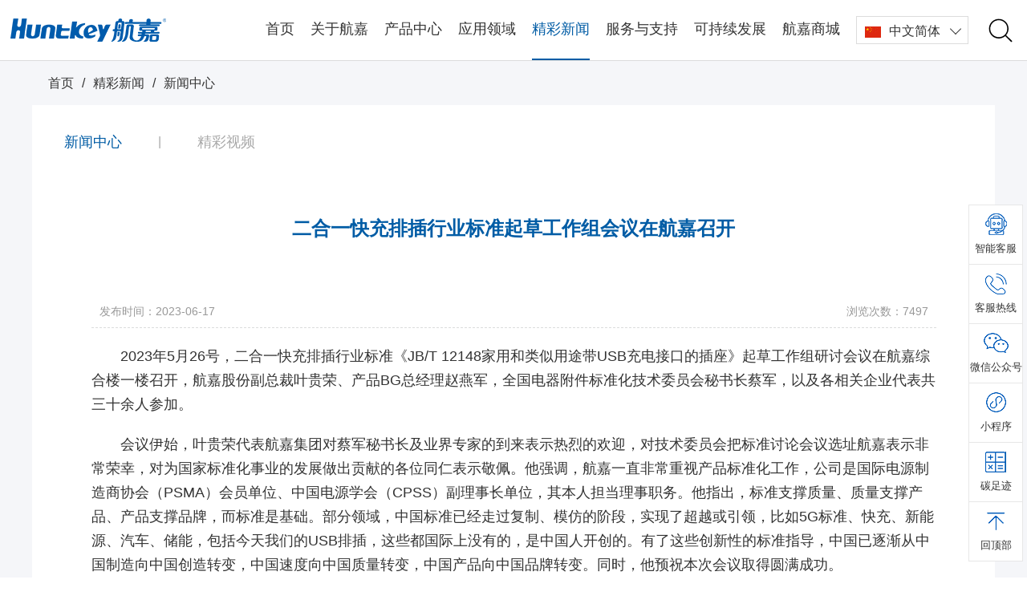

--- FILE ---
content_type: text/html; charset=utf-8
request_url: https://www.huntkey.com/cn/news/608.html
body_size: 11143
content:
<!DOCTYPE html>
<html lang="zh-cn">
<head>
    <meta charset="utf-8" />
    <meta http-equiv="X-UA-Compatible" content="IE=edge,chrome=1" />
    <meta name="viewport" content="width=device-width,initial-scale=1" />
    <meta name="renderer" content="webkit" />
    <meta name="format-detection" content="telephone=no" />
    <title>二合一快充排插行业标准起草工作组会议在航嘉召开 - 航嘉 用心传递正能量</title>
    <meta name="keywords" content="航嘉,huntkey,电源,航嘉电源,开关电源,工业电源,显示器,一体机,机箱,适配器,变压器,充电器,电源转换器,排插,插座,空气洁净器,智能家居,风扇,新能源,充电桩,车载电源" />
    <meta name="description" content="航嘉集团（Huntkey）成立于1995年，总部位于深圳，是国际电源制造商协会（PSMA）会员、中国电源学会（CPSS）副理事长单位、中国电动汽车充电技术与产业联盟会员单位。公司凭借自有技术和制造实力，长年服务于海尔、HP、DELL、BESTBUY、OPPO、VIVO等企业，获得了客户的一致认可和充分信任。目前拥有深圳、河源、合肥、越南多地工业园区超百万平方米。" />
    <link rel="canonical" href="https://www.huntkey.com/cn/news/608.html" />
    <link rel="alternate" href="https://www.huntkey.com/cn/news/608.html" hreflang="zh-cn" />
    <link rel="home" href="https://www.huntkey.com" />
    <link rel="index" href="https://www.huntkey.com/sitemap.xml" />
    <link rel="shortcut icon" href="/favicon.ico" type="image/x-icon" />
    <link rel="stylesheet" type="text/css" href="/static/swiper-11.0.5/swiper-bundle.min.css?ver=20260112" />
    <link rel="stylesheet" type="text/css" href="/static/bootstrap-3.3.7/css/bootstrap.min.css?ver=20260112" />
    <link rel="stylesheet" type="text/css" href="/static/font/iconfont.css?ver=20260112" />
    <link rel="stylesheet" type="text/css" href="/static/css/reset.css?ver=20260112" />
    <link rel="stylesheet" type="text/css" href="/static/css/common.css?ver=20260112" />
    <link rel="stylesheet" type="text/css" href="/static/css/huntkey.css?ver=20260112" />
    <link rel="stylesheet" type="text/css" href="/static/css/foundation.css?ver=20260112" />
    <link rel="stylesheet" type="text/css" href="/static/css/media.css?ver=20260112" />
    <script type="text/javascript" src="/static/jquery-3.6.0/jquery.min.js?ver=20260112"></script>
    <style type="text/css">
        
    </style>

</head>
<body>
    <div class="submenubg"></div>
    <header class="header">
        <div class="nav">
            <div class="fl">
                <a href="/cn" title="首页">
                    <img src="/static/img/logo.png" alt="logo" width="194" height="29" />
                </a>
            </div>
            <div class="fr clearfix">
                <div class="menu">
                    <ul class="clearfix">
                        <li><a href="/cn" target="_self" title="首页" >首页</a> 
</li> 
<li><a href="/cn/about/profile" target="_self" title="关于航嘉" >关于航嘉</a> 
<div class="sub about"> 
<div class="list clearfix"> 
<ul class=""> 
<li class="noimg"><a href="/cn/about/profile" target="_self" title="航嘉介绍">航嘉介绍</a></li> 
<li class="noimg"><a href="/cn/about/honor" target="_self" title="航嘉荣誉">航嘉荣誉</a></li> 
<li class="noimg"><a href="/cn/about/culture" target="_self" title="航嘉文化">航嘉文化</a></li> 
<li class="noimg"><a href="/cn/about/rd" target="_self" title="航嘉研发">航嘉研发</a></li> 
</ul> 
</div> 
</div> 
</li> 
<li><a href="/cn/product" target="_self" title="产品中心" >产品中心</a> 
<div class="sub product"> 
<div class="list clearfix"> 
<ul class="fr"> 
<li class="img"><a href="/cn/product/desktop-pc-power" target="_self" title="台式PC电源"><div class="img"><img data-src="/upload/site/202305220915468023731.jpg" alt="台式PC电源" width="100" height="100" class="lazyload img-responsive center-block"></div><div class="name">台式PC电源</div></a></li> 
<li class="noimg"><a href="/cn/product/desktop-pc-power" target="_self" title="台式PC电源">台式PC电源</a></li> 
<li class="img"><a href="/cn/product/server-power-supply" target="_self" title="工控、服务器电源"><div class="img"><img data-src="/upload/site/202305220916027164234.jpg" alt="工控、服务器电源" width="100" height="100" class="lazyload img-responsive center-block"></div><div class="name">工控、服务器电源</div></a></li> 
<li class="noimg"><a href="/cn/product/server-power-supply" target="_self" title="工控、服务器电源">工控、服务器电源</a></li> 
<li class="img"><a href="/cn/product/industrial-power-supply" target="_self" title="工业电源"><div class="img"><img data-src="/upload/site/202305220916180531851.jpg" alt="工业电源" width="100" height="100" class="lazyload img-responsive center-block"></div><div class="name">工业电源</div></a></li> 
<li class="noimg"><a href="/cn/product/industrial-power-supply" target="_self" title="工业电源">工业电源</a></li> 
<li class="img"><a href="/cn/product/rail" target="_self" title="导轨电源"><div class="img"><img data-src="/upload/site/202410241346090194884.jpg" alt="导轨电源" width="100" height="100" class="lazyload img-responsive center-block"></div><div class="name">导轨电源</div></a></li> 
<li class="noimg"><a href="/cn/product/rail" target="_self" title="导轨电源">导轨电源</a></li> 
<li class="img"><a href="/cn/product/adapter" target="_self" title="适配器"><div class="img"><img data-src="/upload/site/202305220916310333384.jpg" alt="适配器" width="100" height="100" class="lazyload img-responsive center-block"></div><div class="name">适配器</div></a></li> 
<li class="noimg"><a href="/cn/product/adapter" target="_self" title="适配器">适配器</a></li> 
<li class="img"><a href="/cn/product/charger" target="_self" title="充电器"><div class="img"><img data-src="/upload/site/202305220916433287233.jpg" alt="充电器" width="100" height="100" class="lazyload img-responsive center-block"></div><div class="name">充电器</div></a></li> 
<li class="noimg"><a href="/cn/product/charger" target="_self" title="充电器">充电器</a></li> 
<li class="img"><a href="/cn/product/led-power-supply" target="_self" title="LED电源"><div class="img"><img data-src="/upload/site/202305220916570858893.jpg" alt="LED电源" width="100" height="100" class="lazyload img-responsive center-block"></div><div class="name">LED电源</div></a></li> 
<li class="noimg"><a href="/cn/product/led-power-supply" target="_self" title="LED电源">LED电源</a></li> 
<li class="img"><a href="/cn/product/power-strip" target="_self" title="插座/排插"><div class="img"><img data-src="/upload/site/202305220917123033781.jpg" alt="插座/排插" width="100" height="100" class="lazyload img-responsive center-block"></div><div class="name">插座/排插</div></a></li> 
<li class="noimg"><a href="/cn/product/power-strip" target="_self" title="插座/排插">插座/排插</a></li> 
<li class="img"><a href="/cn/product/air-purifier" target="_self" title="空气洁净器"><div class="img"><img data-src="/upload/site/202305220917260506914.jpg" alt="空气洁净器" width="100" height="100" class="lazyload img-responsive center-block"></div><div class="name">空气洁净器</div></a></li> 
<li class="noimg"><a href="/cn/product/air-purifier" target="_self" title="空气洁净器">空气洁净器</a></li> 
<li class="img"><a href="/cn/product/led-lights" target="_self" title="LED灯"><div class="img"><img data-src="/upload/site/202305220917407108605.jpg" alt="LED灯" width="100" height="100" class="lazyload img-responsive center-block"></div><div class="name">LED灯</div></a></li> 
<li class="noimg"><a href="/cn/product/led-lights" target="_self" title="LED灯">LED灯</a></li> 
<li class="img"><a href="/cn/product/fan" target="_self" title="散热风扇"><div class="img"><img data-src="/upload/site/202305220917543741765.jpg" alt="散热风扇" width="100" height="100" class="lazyload img-responsive center-block"></div><div class="name">散热风扇</div></a></li> 
<li class="noimg"><a href="/cn/product/fan" target="_self" title="散热风扇">散热风扇</a></li> 
<li class="img"><a href="/cn/product/components" target="_self" title="零组件"><div class="img"><img data-src="/upload/site/202305220918115904309.jpg" alt="零组件" width="100" height="100" class="lazyload img-responsive center-block"></div><div class="name">零组件</div></a></li> 
<li class="noimg"><a href="/cn/product/components" target="_self" title="零组件">零组件</a></li> 
<li class="img"><a href="/cn/product/new-energy" target="_self" title="新能源产品"><div class="img"><img data-src="/upload/site/202305220918250322770.jpg" alt="新能源产品" width="100" height="100" class="lazyload img-responsive center-block"></div><div class="name">新能源产品</div></a></li> 
<li class="noimg"><a href="/cn/product/new-energy" target="_self" title="新能源产品">新能源产品</a></li> 
<li class="img"><a href="/cn/product/monitors" target="_self" title="显示器"><div class="img"><img data-src="/upload/site/202305220918435618043.jpg" alt="显示器" width="100" height="100" class="lazyload img-responsive center-block"></div><div class="name">显示器</div></a></li> 
<li class="noimg"><a href="/cn/product/monitors" target="_self" title="显示器">显示器</a></li> 
<li class="img"><a href="/cn/product/energy-storage-product" target="_self" title="储能产品"><div class="img"><img data-src="/upload/site/202306271555168953349.jpg" alt="储能产品" width="100" height="100" class="lazyload img-responsive center-block"></div><div class="name">储能产品</div></a></li> 
<li class="noimg"><a href="/cn/product/energy-storage-product" target="_self" title="储能产品">储能产品</a></li> 
</ul> 
</div> 
</div> 
</li> 
<li><a href="/cn/apply" target="_self" title="应用领域" >应用领域</a> 
<div class="sub apply"> 
<div class="list clearfix"> 
<ul class=""> 
<li class="img"><a href="/cn/apply/ict" target="_self" title="ICT"><div class="img"><img data-src="/upload/site/202306121416582126011.jpg" alt="ICT" width="100" height="100" class="lazyload img-responsive center-block"></div><div class="name">ICT</div></a></li> 
<li class="noimg"><a href="/cn/apply/ict" target="_self" title="ICT">ICT</a></li> 
<li class="img"><a href="/cn/apply/industrial-control-and-security" target="_self" title="工控与安防"><div class="img"><img data-src="/upload/site/202306121417212375807.jpg" alt="工控与安防" width="100" height="100" class="lazyload img-responsive center-block"></div><div class="name">工控与安防</div></a></li> 
<li class="noimg"><a href="/cn/apply/industrial-control-and-security" target="_self" title="工控与安防">工控与安防</a></li> 
<li class="img"><a href="/cn/apply/home-and-office" target="_self" title="家庭与办公"><div class="img"><img data-src="/upload/site/202306121417403902021.jpg" alt="家庭与办公" width="100" height="100" class="lazyload img-responsive center-block"></div><div class="name">家庭与办公</div></a></li> 
<li class="noimg"><a href="/cn/apply/home-and-office" target="_self" title="家庭与办公">家庭与办公</a></li> 
<li class="img"><a href="/cn/apply/robots" target="_self" title="机器人"><div class="img"><img data-src="/upload/site/202306121418040124704.jpg" alt="机器人" width="100" height="100" class="lazyload img-responsive center-block"></div><div class="name">机器人</div></a></li> 
<li class="noimg"><a href="/cn/apply/robots" target="_self" title="机器人">机器人</a></li> 
<li class="img"><a href="/cn/apply/energy-storage" target="_self" title="储能与发电"><div class="img"><img data-src="/upload/site/202306121418210554235.jpg" alt="储能与发电" width="100" height="100" class="lazyload img-responsive center-block"></div><div class="name">储能与发电</div></a></li> 
<li class="noimg"><a href="/cn/apply/energy-storage" target="_self" title="储能与发电">储能与发电</a></li> 
<li class="img"><a href="/cn/apply/new-energy-power" target="_self" title="新能源动力"><div class="img"><img data-src="/upload/site/202306121418454102059.jpg" alt="新能源动力" width="100" height="100" class="lazyload img-responsive center-block"></div><div class="name">新能源动力</div></a></li> 
<li class="noimg"><a href="/cn/apply/new-energy-power" target="_self" title="新能源动力">新能源动力</a></li> 
</ul> 
</div> 
</div> 
</li> 
<li><a href="/cn/news" target="_self" title="精彩新闻" class="cur">精彩新闻</a> 
<div class="sub news"> 
<div class="list clearfix"> 
<ul class=""> 
<li class="noimg"><a href="/cn/news" target="_self" title="新闻中心">新闻中心</a></li> 
<li class="noimg"><a href="/cn/news/video" target="_self" title="精彩视频">精彩视频</a></li> 
</ul> 
</div> 
</div> 
</li> 
<li><a href="/cn/service/contact" target="_self" title="服务与支持" >服务与支持</a> 
<div class="sub service"> 
<div class="list clearfix"> 
<ul class=""> 
<li class="noimg"><a href="/cn/service/contact" target="_self" title="联系我们">联系我们</a></li> 
<li class="noimg"><a href="/cn/service/customer-service" target="_self" title="产品客服">产品客服</a></li> 
<li class="noimg"><a href="/cn/service/supply" target="_self" title="供应配套">供应配套</a></li> 
</ul> 
</div> 
</div> 
</li> 
<li><a href="/cn/sustainability/csr" target="_self" title="可持续发展" >可持续发展</a> 
<div class="sub sustainability"> 
<div class="list clearfix"> 
<ul class=""> 
<li class="noimg"><a href="/cn/sustainability/csr" target="_self" title="企业社会责任">企业社会责任</a></li> 
<li class="noimg"><a href="/cn/sustainability/carbon-footprint-calculator" target="_self" title="碳足迹计算器">碳足迹计算器</a></li> 
<li class="noimg"><a href="/cn/foundation/about/profile" target="_blank" title="嘉园公益基金">嘉园公益基金</a></li> 
</ul> 
</div> 
</div> 
</li> 
<li><a href="https://mall.huntkey.com" target="_blank" title="航嘉商城" >航嘉商城</a> 
</li> 

                    </ul>
                    <div class="lang">
                        <div class="item">
                            <ul>
                                <li><img width="20" height="14" src="/static/img/icon-china.jpg" alt="" />中文简体</li><li><a href="/en"><img width="20" height="14" src="/static/img/icon-us.jpg" alt="" />ENGLISH</a></li>
                            </ul>
                        </div>
                    </div>
                </div>
                <div class="search">
                    <div class="search-bg">
                        <div class="search-box">
                            <form action="/cn/product/search">
                                <input type="text" name="keyword" placeholder="请输入搜索内容" autocomplete="off" />
                                <input type="submit" value="搜索" class="search-btn" />
                            </form>
                        </div>
                    </div>
                </div>
                <div class="navbar-toggle">
                    <span></span>
                    <span></span>
                    <span></span>
                </div>
            </div>
        </div>
    </header>
    
<div class="page-main">
    <div class="breadcrumbs">
        <div class="container"><a href="/cn" title="首页">首页</a><span class="sep">/</span><a href="/cn/news" target="_self" title="精彩新闻">精彩新闻</a><span class="sep">/</span><a href="/cn/news" target="_self" title="新闻中心">新闻中心</a></div>
    </div>
    <div class="container content">
        <div class="subnav" id="subnavbar">
            <div class="scroller">
                <ul class="clearfix">
                    <li class="cur "><a href="/cn/news" target="_self" title="新闻中心">新闻中心</a><span class="sep">|</span></li><li class=""><a href="/cn/news/video" target="_self" title="精彩视频">精彩视频</a></li>
                </ul>
            </div>
        </div>
        

        <div class="news">
            <div class="newsdetail">
                <h3>二合一快充排插行业标准起草工作组会议在航嘉召开</h3>
                <div class="clearfix time">
                    <div class="fl">发布时间：2023-06-17</div>
                    <div class="fr">浏览次数：7497</div>
                </div>
                <div class="con">
                    <p style="text-indent: 2em;">2023年5月26号，二合一快充排插行业标准《JB/T 12148家用和类似用途带USB充电接口的插座》起草工作组研讨会议在航嘉综合楼一楼召开，航嘉股份副总裁叶贵荣、产品BG总经理赵燕军，全国电器附件标准化技术委员会秘书长蔡军，以及各相关企业代表共三十余人参加。</p><p style="text-indent: 2em;">会议伊始，叶贵荣代表航嘉集团对蔡军秘书长及业界专家的到来表示热烈的欢迎，对技术委员会把标准讨论会议选址航嘉表示非常荣幸，对为国家标准化事业的发展做出贡献的各位同仁表示敬佩。他强调，航嘉一直非常重视产品标准化工作，公司是国际电源制造商协会（PSMA）会员单位、中国电源学会（CPSS）副理事长单位，其本人担当理事职务。他指出，标准支撑质量、质量支撑产品、产品支撑品牌，而标准是基础。部分领域，中国标准已经走过复制、模仿的阶段，实现了超越或引领，比如5G标准、快充、新能源、汽车、储能，包括今天我们的USB排插，这些都国际上没有的，是中国人开创的。有了这些创新性的标准指导，中国已逐渐从中国制造向中国创造转变，中国速度向中国质量转变，中国产品向中国品牌转变。同时，他预祝本次会议取得圆满成功。</p><p style="text-indent: 0em; text-align: center;"><img src="/upload/image/20230617/6382258794846200489699046.jpg" title="1.jpg" alt="1.jpg"/></p><p style="text-align: center;">叶贵荣发言</p><p style="text-indent: 2em;">接着，蔡军秘书长发言，他对航嘉作为本次会议的主办方表示了感谢，对航嘉作为老牌电源企业在中国标准起草和制定方面做出的贡献给予了高度评价。他指出，本次标准研讨的二合一快充排插是一个技术性创新产品，俗称“PD快充”或“充吧”，能为笔记本、平板、手机等电子产品充电的同时又带有220V交流输出接口，为其他交流输入的产品供电，使用起来非常方便，很受消费者青睐。但如果对产品的评价要求不完善，不严格，将会对消费者造成较大的损害。因此，他认为，本次标准研讨会的召开能给行业产品的设计提出更高的技术要求， 标准的发布将引领行业发展方向。</p><p style="text-indent: 0em; text-align: center;"><img src="/upload/image/20230617/6382258797647167363107467.jpg" title="2.jpg" alt="2.jpg"/></p><p style="text-align: center;">蔡军发言</p><p style="text-indent: 2em;">随后进入标准讨论环节。航嘉检测中心主管人赵如对本次标准的修订从两个方面来阐述。一是修订背景：由于技术的进步，USB接口产品从最初的输出5V0.5A发展到USB TYPE-C 20V5A，甚至48V5A，随着功率及电流的增长，很多的原特性指标已经不能满足要求。二是修订内容：对USB TYPE-C本身的结构尺寸、测试要求和方法等做了说明，同时增加了附录B技术参数要求，从安全、输入特性、输出特性、舒适性、环境稳定性等10个维度更加客观完善地来评价产品，比如电解电容寿命不小于3万小时，噪音1级不大于21dB，半导体器件电压降额90%。紧接着，现场针对各专家提出的80余项修改意见进行了讨论。经过充分交流和沟通，大部分意见被采纳。</p><p style="text-indent: 0em; text-align: center;"><img src="/upload/image/20230617/6382258800862108075555677.jpg" title="3.jpg" alt="3.jpg"/></p><p style="text-align: center;">赵如作标准修订报告</p><p style="text-align: center;"><img src="/upload/image/20230617/6382258802859973056882986.gif" title="4.gif" alt="4.gif"/></p><p style="text-align: center;">标准修订内容</p><p style="text-align: center;"><img src="/upload/image/20230617/6382258804972332458995846.jpg" title="5.jpg" alt="5.jpg"/></p><p style="text-align: center;">会议讨论现场</p><p style="text-indent: 2em;">会议结束后，各嘉宾在航嘉办公大楼前进行合影留念。</p><p style="text-indent: 0em; text-align: center;"><img src="/upload/image/20230617/6382258807459969012963060.jpg" title="6.jpg" alt="6.jpg"/></p><p style="text-align: center;">合影留念</p><p style="text-indent: 2em;">标准制定的目的是为了使产品设计从无序化向规范化转变，航嘉在电源及相关行业深耕多年，积累了大量的测试经验和方法，主导起草并发行了国家、行业及团体标准30多份，引领行业产品持续向更安全，更可靠的高质量方向发展。</p>
                </div>
            </div>
        </div>
    </div>
</div>

    <footer class="footer">
        <div class="container">
            <div class="row">
                <div class="col-lg-4 col-md-12">
                    <div class="logo">
                        <a href="/cn" title="首页">
                            <img src="/static/img/logo.png" alt="logo" width="194" height="29" />
                        </a>
                    </div>
                    <h3>航嘉，用心传递正能量</h3>
                    <div class="add">
                        <p>深圳市龙岗区坂田街道雪象村航嘉工业园</p>
                        <p><a href="tel:+8675589606666">+86-755-8960 6666</a></p>
                    </div>
                </div>
                <div class="col-lg-8 col-md-12 clearfix">
                    <div class="item about"><h4><a href="/cn/about/profile" title="关于航嘉">关于航嘉</a></h4><ul><li><a href="/cn/about/profile" target="_self" title="航嘉介绍">航嘉介绍</a></li> 
<li><a href="/cn/about/honor" target="_self" title="航嘉荣誉">航嘉荣誉</a></li> 
<li><a href="/cn/about/culture" target="_self" title="航嘉文化">航嘉文化</a></li> 
<li><a href="/cn/about/rd" target="_self" title="航嘉研发">航嘉研发</a></li> 
</ul>
</div>
<div class="item product"><h4><a href="/cn/product" title="产品中心">产品中心</a></h4><ul><li><a href="/cn/product/desktop-pc-power" target="_self" title="台式PC电源">台式PC电源</a></li> 
<li><a href="/cn/product/server-power-supply" target="_self" title="工控、服务器电源">工控、服务器电源</a></li> 
<li><a href="/cn/product/industrial-power-supply" target="_self" title="工业电源">工业电源</a></li> 
<li><a href="/cn/product/rail" target="_self" title="导轨电源">导轨电源</a></li> 
<li><a href="/cn/product/adapter" target="_self" title="适配器">适配器</a></li> 
<li><a href="/cn/product/charger" target="_self" title="充电器">充电器</a></li> 
<li><a href="/cn/product/led-power-supply" target="_self" title="LED电源">LED电源</a></li> 
<li><a href="/cn/product/power-strip" target="_self" title="插座/排插">插座/排插</a></li> 
<li><a href="/cn/product/air-purifier" target="_self" title="空气洁净器">空气洁净器</a></li> 
<li><a href="/cn/product/led-lights" target="_self" title="LED灯">LED灯</a></li> 
<li><a href="/cn/product/fan" target="_self" title="散热风扇">散热风扇</a></li> 
<li><a href="/cn/product/components" target="_self" title="零组件">零组件</a></li> 
<li><a href="/cn/product/new-energy" target="_self" title="新能源产品">新能源产品</a></li> 
<li><a href="/cn/product/monitors" target="_self" title="显示器">显示器</a></li> 
<li><a href="/cn/product/energy-storage-product" target="_self" title="储能产品">储能产品</a></li> 
</ul>
</div>
<div class="item apply"><h4><a href="/cn/apply" title="应用领域">应用领域</a></h4><ul><li><a href="/cn/apply/ict" target="_self" title="ICT">ICT</a></li> 
<li><a href="/cn/apply/industrial-control-and-security" target="_self" title="工控与安防">工控与安防</a></li> 
<li><a href="/cn/apply/home-and-office" target="_self" title="家庭与办公">家庭与办公</a></li> 
<li><a href="/cn/apply/robots" target="_self" title="机器人">机器人</a></li> 
<li><a href="/cn/apply/energy-storage" target="_self" title="储能与发电">储能与发电</a></li> 
<li><a href="/cn/apply/new-energy-power" target="_self" title="新能源动力">新能源动力</a></li> 
</ul>
</div>
<div class="item news"><h4><a href="/cn/news" title="精彩新闻">精彩新闻</a></h4><ul><li><a href="/cn/news" target="_self" title="新闻中心">新闻中心</a></li> 
<li><a href="/cn/news/video" target="_self" title="精彩视频">精彩视频</a></li> 
</ul>
</div>
<div class="item service"><h4><a href="/cn/service/contact" title="服务与支持">服务与支持</a></h4><ul><li><a href="/cn/service/contact" target="_self" title="联系我们">联系我们</a></li> 
<li><a href="/cn/service/customer-service" target="_self" title="产品客服">产品客服</a></li> 
<li><a href="/cn/service/supply" target="_self" title="供应配套">供应配套</a></li> 
</ul>
</div>

                </div>
            </div>
            <div class="ewm">
                <ul class="clearfix">
                    <li>
                        <a href="https://weibo.com/huntkey" target="_blank" rel="nofollow">
                            <img src="/static/img/icon-weibo.svg" alt="weibo" width="30" height="27" />
                        </a>
                    </li>
                    <li>
                        <img src="/static/img/icon-linkedin.svg" alt="linkedin" width="30" height="30" />
                    </li>
                    <li class="weixin">
                        <img src="/static/img/icon-weixin.svg" alt="weixin" width="30" height="30" />
                        <div class="wx">
                            <img data-src="/static/img/huntkey-wx.jpg" alt="weixin" width="120" height="120" class="lazyload" />
                        </div>
                    </li>
                    <li>
                        <a href="https://www.toutiao.com/c/user/token/MS4wLjABAAAA7d2GBmqAeVztxDMBTcELzZjPp2xE_5NB1dbP0VuCuf0ynQ_kKR-BwXFL74tfRaZg/?source=feed&log_from=64d642078264d_1676095666828" target="_blank" rel="nofollow">
                            <img src="/static/img/icon-jinritoutiao.svg" alt="toutiao" width="30" height="30" />
                        </a>
                    </li>
                    <li>
                        <a href="https://www.douyin.com/user/MS4wLjABAAAA7Jw7MFcA95-Uhvm1_4wIAji2XRoRguKymhRCCtJ7UekEnXKTmnOrZtdUL9fKvsZ2" target="_blank" rel="nofollow">
                            <img src="/static/img/icon-douyin.svg" alt="douyin" width="25" height="25" />
                        </a>
                    </li>
                </ul>
            </div>
            <div class="link clearfix">
                <div class="fl">
                        <a href="https://mall.huntkey.com" target="_blank" title="航嘉商城">航嘉商城</a>
                        <a href="https://www.huntkey.cn" target="_blank" title="国内渠道网">国内渠道网</a>
                        <a href="https://en.huntkey.com" target="_blank" title="海外渠道网">海外渠道网</a>
                        <a href="https://www.huntkey-industry.com" target="_blank" title="行业电源">行业电源</a>
                </div>
                <div class="fr">
                    <span>友情链接：</span>
                    <a href="https://www.lenovo.com.cn" target="_blank" title="联想" rel="noopener nofollow">联想</a>·<a href="https://www.dji.com/cn" target="_blank" title="大疆" rel="noopener nofollow">大疆</a>·<a href="https://www.xgimi.com" target="_blank" title="极米" rel="noopener nofollow">极米</a>·<a href="http://www.dell.com" target="_blank" title="戴尔" rel="noopener nofollow">戴尔</a>·<a href="https://www.bestbuy.com" target="_blank" title="BESTBUY" rel="noopener nofollow">BESTBUY</a>
                </div>
            </div>
            <div class="copyright">
                <span><a href="https://beian.miit.gov.cn/" target="_blank" rel="nofollow">粤ICP备12004629号</a></span>
                <div class="line"></div>
                <span>Copyright &#169;2025 航嘉集团 版权所有</span>
                <div class="line"></div>
                <ul>
                    <li><a href="/cn/legal" title="法律公告">法律公告</a></li>
                </ul>
            </div>
        </div>
    </footer>
    

    <div class="sidebar">
        <div class="item ai">
            <a href="/cn/service/im" title="智能客服" target="_blank">
                <i class="img"></i>
                <p class="text">智能客服</p>
            </a>
        </div>
        <div class="item tel">
            <div class="sub">
                <div class="code">
                    <div>
                        <h4>客服热线</h4>
                        <p class="icon-tel">400-678-8388</p>
                        <h4>服务时间</h4>
                        <p class="icon-time">周一至周五<br />8:30-17:30</p>
                    </div>
                </div>
            </div>
            <i class="img"></i>
            <p class="text">客服热线</p>
        </div>
        <div class="item wechat">
            <div class="sub">
                <div class="code">
                    <div>
                        <img src="https://www.huntkey.com/static/img/ewm/wenhua.jpg" style="width: 94px;" />
                        <p>
                            航嘉企业文化
                        </p>
                    </div>
                    <div>
                        <img src="https://www.huntkey.com/static/img/ewm/zhongduan.jpg" style="width: 94px;" />
                        <p>
                            航嘉终端
                        </p>
                    </div>
                    
                </div>
            </div>
            <i class="img"></i>
            <p class="text">微信公众号</p>
        </div>
        <div class="item mini">
            <div class="sub">
                <div class="code">
                    <div>
                        <img src="https://www.huntkey.com/static/img/ewm/shangcheng.jpg" style="width: 94px;" />
                        <p>
                            航嘉商城
                        </p>
                    </div>
                    <div>
                        <img src="https://www.huntkey.com/static/img/ewm/jifenleyuan.jpg" style="width: 94px;" />
                        <p>
                            航嘉积分乐园
                        </p>
                    </div>
                </div>
            </div>
            <i class="img"></i>
            <p class="text">小程序</p>
        </div>
        <div class="item footprint">
            <a href="/cn/sustainability/carbon-footprint-calculator" title="碳足迹计算器">
                <i class="img"></i>
                <p class="text">碳足迹</p>
            </a>
        </div>
        <div class="item top">
            <i class="img"></i>
            <p class="text">回顶部</p>
        </div>
    </div>

    <div class="sidebar sidebar-mobile">
        <div id="btnIM" class="item ai">
            <i class="img"></i>
            <p class="text">智能客服</p>
        </div>
    </div>

    <script type="text/javascript" src="/static/bootstrap-3.3.7/js/bootstrap.min.js?ver=20260112" defer></script>
    <script type="text/javascript" src="/static/swiper-11.0.5/swiper-bundle.min.js?ver=20260112" defer></script>
    <script type="text/javascript" src="/static/js/lazysizes.min.js?ver=20260112" defer></script>
    <script type="text/javascript" src="/static/js/iscroll.min.js?ver=20260112" defer></script>
    <script type="text/javascript" src="/static/js/navbarscroll.js?ver=20260112" defer></script>
    <script type="text/javascript" src="/static/js/common.js?ver=20260112" defer></script>
    <script type="text/javascript">
        
    </script>

    <!-- WPA start -->
    <script id="qd3009017123381beadd4bf715533c12e6382593bddd" src="https://wp.qiye.qq.com/qidian/3009017123/381beadd4bf715533c12e6382593bddd" charset="utf-8" async defer></script>
    <!-- WPA end -->
</body>
</html>

--- FILE ---
content_type: text/css
request_url: https://www.huntkey.com/static/font/iconfont.css?ver=20260112
body_size: 408
content:
@font-face {
  font-family: "iconfont"; /* Project id 4360800 */
  src: url('iconfont.woff2?t=1702883172461') format('woff2'),
       url('iconfont.woff?t=1702883172461') format('woff'),
       url('iconfont.ttf?t=1702883172461') format('truetype');
}

.iconfont {
  font-family: "iconfont" !important;
  font-size: 16px;
  font-style: normal;
  -webkit-font-smoothing: antialiased;
  -moz-osx-font-smoothing: grayscale;
}

.icon-download:before {
  content: "\e6be";
}

.icon-arrow-left:before {
  content: "\e658";
}

.icon-arrow-right:before {
  content: "\e659";
}

.icon-gotolink:before {
  content: "\e664";
}

.icon-pdf:before {
  content: "\e64f";
}



--- FILE ---
content_type: text/css
request_url: https://www.huntkey.com/static/css/reset.css?ver=20260112
body_size: 1758
content:
@charset "utf-8";
html, body, div, span, applet, object, iframe,
h1, h2, h3, h4, h5, h6, p, blockquote, pre,
a, abbr, acronym, address, big, cite, code,
del, dfn, em, font, img, ins, kbd, q, s, samp,
small, strike, strong, sub, sup, tt, var,
b, u, i, center,
dl, dt, dd, ol, ul, li,
fieldset, form, label, legend,
table, caption, tbody, tfoot, thead, tr, th, td {
	margin: 0;
	padding: 0;
	border: 0;
	outline: 0;
	font-size: 100%;
	vertical-align: middle;
	background: transparent;
}
body { line-height: 1.5; }
ol, ul { list-style: none; }
blockquote, q { quotes: none; }
blockquote:before, blockquote:after, q:before, q:after { content: ''; content: none; }
ins { text-decoration: none; }
del { text-decoration: line-through; }
table {	border-collapse: collapse; border-spacing: 0; }
abbr, acronym, fieldset, img{ border:0 }
h1, h2, h3, h4, h5, h6 { font-size: 100%; font-weight: normal; }
address, caption, cite, code, dfn, em, strong, th, var { font-style: normal; font-weight: normal; }
caption, th{ text-align: left; }

.valign { display: table-cell; *display: inline; zoom: 1; vertical-align: middle; }
.text{ word-wrap: break-word; overflow: hidden; word-break: break-all; }
.text-overflow-hidden { white-space: nowrap; word-spacing: normal; letter-spacing: normal; overflow: hidden; }
.box-align-center { margin-right: auto; margin-left: auto; }
.clear { height: 0px; clear: both; font-size: 0px; line-height: 0px; zoom: 1; }
.hidden, .hide { display: none; }
:focus { outline: none; }

/*文字排版、颜色*/
.f12 { font-size:12px; }
.f13 { font-size:13px; }
.f14 { font-size:14px; }
.f16 { font-size:16px; }
.f20 { font-size:20px; }
.fb { font-weight:bold; }
.fn { font-weight:normal; }
.t2 { text-indent:2em; }
.red,a.red { color:#cc0031; }
.darkblue, a.darkblue { color:#039; }
.gray, a.gray { color:#878787; }
.lh150 { line-height:150%; }
.lh180 { line-height:180%; }
.lh200 { line-height:200%; }
.unl { text-decoration:underline; }
.no_unl { text-decoration:none; }

/*定位*/
.tl { text-align:left; }
.tc { text-align:center; }
.tr { text-align:right; }
.fl { float:left;display:inline; }
.fr { float:right;display:inline; }
.cb { clear:both; }
.cl { clear:left; }
.cr { clear:right; }
.vm { vertical-align:middle; }
.pr { position:relative; }
.pa { position:absolute; }
.abs-right { position:absolute;right:0px; }
.zoom { zoom:1; }
.hidden { visibility:hidden; }
.none { display:none; }

/*长度高度*/
.w10 { width:10px; }
.w20 { width:20px; }
.w50 { width:50px; }
.w90 { width:90px; }
.w100 { width:100px; }
.w200 { width:200px; }
.w250 { width:250px; }
.w500 { width:500px; }
.w800 { width:800px; }
.w935 { width:935px; margin:0px auto; }
.w990 { width:990px; margin:0px auto; }
.w1020 { width:1020px; margin:0px auto; }
.w1190 { width:1190px; margin:0px auto; }
.w1200 { width:1200px; margin:0px auto; }
.w { width:100%; }
.h50 { height:50px; }
.h80 { height:80px; }
.h100 { height:100px; }
.h200 { height:200px; }
.h { height:100%; }

/*边距*/
.m10 { margin:10px; }
.m15 { margin:15px; }
.m30 { margin:30px; }
.mt5 { margin-top:5px; }
.mt10 { margin-top:10px; }
.mt15 { margin-top:15px; }
.mt50 { margin-top:50px; }
.mt100 { margin-top:100px; }
.mb5 { margin-bottom:5px; }
.mb10 { margin-bottom:10px; }
.mb15 { margin-bottom:15px; }
.mb100 { margin-bottom:100px; }
.ml5 { margin-left:5px; }
.ml10 { margin-left:10px; }
.ml15 { margin-left:15px; }
.ml20 { margin-left:20px; }
.ml30 { margin-left:30px; }
.ml50 { margin-left:50px; }
.ml100 { margin-left:100px; }
.mr5 { margin-right:5px; }
.mr10 { margin-right:10px; }
.mr15 { margin-right:15px; }
.mr50 { margin-right:50px; }
.mr100 { margin-right:100px; }
.p10 { padding:10px; }
.p15 { padding:15px; }
.p30 { padding:30px; }
.pt5 { padding-top:5px; }
.pt10 { padding-top:10px; }
.pt15 { padding-top:15px; }
.pt20 { padding-top:20px; }
.pt30 { padding-top:30px; }
.pt50 { padding-top:50px; }
.pb5 { padding-bottom:5px; }
.pb100 { padding-bottom:100px; }
.pl5 { padding-left:5px; }
.pl10 { padding-left:10px; }
.pl50 { padding-left:50px; }
.pl100 { padding-left:100px; }
.pr5 { padding-right:5px; }
.pr10 { padding-right:10px; }
.pr15 { padding-right:15px; }
.pr100 { padding-right:100px; }

--- FILE ---
content_type: text/css
request_url: https://www.huntkey.com/static/css/common.css?ver=20260112
body_size: 4805
content:
@charset "utf-8";
/* html { font-size: 37.5%; -webkit-text-size-adjust: 100%; }
@media screen and (min-width:320px) and (max-width:375px) { html { font-size: 37.5%; } }
@media screen and (min-width:376px) and (max-width:414px) { html { font-size: 43.75%; } }
@media screen and (min-width:415px) and (max-width:639px) { html { font-size: 50%; } }
@media screen and (min-width:640px) and (max-width:719px) { html { font-size: 56.25%; } } */

html { font-size: 62.5%; -webkit-text-size-adjust: 100%; }

/*
.container { padding-left: 0px; padding-right: 0px; }
.row  { margin-left: 0px; margin-right: 0px; }
.col-xs-1, .col-sm-1, .col-md-1, .col-lg-1, .col-xs-2, .col-sm-2, .col-md-2, .col-lg-2, .col-xs-3, .col-sm-3, .col-md-3, .col-lg-3, .col-xs-4, .col-sm-4, .col-md-4, .col-lg-4, .col-xs-5, .col-sm-5, .col-md-5, .col-lg-5, .col-xs-6, .col-sm-6, .col-md-6, .col-lg-6, .col-xs-7, .col-sm-7, .col-md-7, .col-lg-7, .col-xs-8, .col-sm-8, .col-md-8, .col-lg-8, .col-xs-9, .col-sm-9, .col-md-9, .col-lg-9, .col-xs-10, .col-sm-10, .col-md-10, .col-lg-10, .col-xs-11, .col-sm-11, .col-md-11, .col-lg-11, .col-xs-12, .col-sm-12, .col-md-12, .col-lg-12 {
  padding-left: 8px;
  padding-right: 8px;
} */

@media screen and (min-width: 1440px) {
  .container { width: 1200px !important; }
  .index-banner .container, .index-dt, .index-news, .index-about, .footer .container { width: 1440px !important; }
}
@media screen and (min-width: 1200px) and (max-width: 1439px) {
  .container { width: 1200px !important; }
}
@media screen and (max-width:1199px) { html { font-size: 56.25%; } }
@media screen and (max-width:992px) { html { font-size: 50%; } }
@media screen and (max-width:768px) {}
@media screen and (max-width:576px) {}

body {font-size: 1.6rem; line-height: 1.5; font-family: "Microsoft YaHei", Arial, Verdana, Tahoma, Helvetica, sans-serif; color: #333333; background-color: #FFFFFF; text-align: left; }
/*css定义超链接四个状态也有顺序的。*/
a:link, a:visited { text-decoration: none; color: #333333; }
a:hover, a:active { text-decoration: none; color: #005CA5; }
img{ max-width: 100%; vertical-align: middle; border-style: none; transition: all 0.3s; -ms-transition: all 0.3s; -moz-transition: all 0.3s; -webkit-transition: all 0.3s; -o-transition: all 0.3s; aspect-ratio: attr(width) / attr(height); }
.scale:hover { transform: scale(1.1); }
input::-webkit-input-placeholder, textarea::-webkit-input-placeholder { color: #DBDCDD; }
input:-moz-placeholder, textarea:-moz-placeholder { color: #DBDCDD; }
input:-ms-input-placeholder, textarea:-ms-input-placeholder { color: #DBDCDD; }
.texthide { white-space: nowrap; text-overflow: ellipsis; overflow: hidden; }

/*顶部*/
.header { width: 100%; height: 7.5rem; position: fixed; left: 0; top: 0; z-index: 999; background-color: #FFFFFF; }
.header .nav { width: 98%; height: 100%; max-width: 192rem; margin: 0 auto;   }
.header .nav .fl { width: 19.4rem; margin-top: 2.3rem; }
.header .nav .fr { height: 100%; }
.header .nav .fr .menu { float: left; padding-right: 15rem; position: relative; }
.header .nav .fr .menu>ul>li { float: left; padding: 0 2rem; line-height: 7.3rem; }
.header .nav .fr .menu>ul>li>a { font-size: 1.8rem; font-weight: 500; color: #333333; display: block; }
.header .nav .fr .menu>ul>li>a.cur, .header .nav .fr .menu>ul>li>a.cur2, .header .nav .fr .menu>ul>li>a:hover { color: #005CA5; border-bottom: 2px solid #005CA5; }

.header .nav .fr .menu .sub { width: 100%; height: 13rem; position: fixed; left: 0; top: 7.5rem; z-index: 999; background-color: rgba(255,255,255,1); display: none; border-top: 1px solid #DBDCDD; }
.header .nav .fr .menu .sub .list { width: 95%; height: 100%; max-width: 192rem; margin: 0 auto; text-align: center; }
.header .nav .fr .menu .sub .list ul li { display: inline-block; padding: 5rem 0; margin: 0 3rem; line-height: normal;}
.header .nav .fr .menu .sub .list ul li a { font-size: 1.8rem; font-weight: 500; color: #333333; display: block; background: url(../img/icon-arrowright.png) center right no-repeat; padding-right: 1rem; }
.header .nav .fr .menu .sub .list ul li a.cur, .header .nav .fr .menu .sub .list ul li a:hover { color: #005CA5; background-image: url(../img/icon-arrowright2.png);}

/*产品服务*/
.header .nav .fr .menu .product, .header .nav .fr .menu .apply { height: auto; padding: 2rem 0; }
.header .nav .fr .menu .product .list, .header .nav .fr .menu .apply .list { max-width: 1440px; }
.header .nav .fr .menu .product .list .fl { width: 0%; display: none; }
.header .nav .fr .menu .product .list .fl .txt a { width: 12rem; height: 4rem; line-height: 4rem; border-radius: 1.5rem; text-align: center; background-color: #7c7c7c; color: #FFFFFF; margin: 1rem auto; cursor: pointer; display: block; }
.header .nav .fr .menu .product .list .fl .txt a:hover { background-color: #005CA5; }
.header .nav .fr .menu .product .list .fr { width: 100%; padding-left: 3rem; display: flex; flex-wrap: wrap; }
.header .nav .fr .menu .product .list ul li.noimg { display: none; }
.header .nav .fr .menu .product .list ul li.img { width: 13rem; margin: 2rem 2.2rem; padding: 0;  }
.header .nav .fr .menu .product .list ul li.img a, .header .nav .fr .menu .product .list ul li.img a:hover { background-image: none; padding: 0; }
.header .nav .fr .menu .product .list ul li.img .img { width: 10rem; margin: 0 auto; overflow: hidden; }
.header .nav .fr .menu .product .list ul li.img .img img:hover { transform: scale(1.2); }
.header .nav .fr .menu .product .list ul li.img .name { font-size: 1.6rem; margin-top: 1rem; }

/*应用领域*/
.header .nav .fr .menu .apply .list ul { display:inline-flex; }
.header .nav .fr .menu .apply .list ul li.noimg { display: none; }
.header .nav .fr .menu .apply .list ul li.img { width: 15rem; margin: 2rem 1rem; padding: 0; }
.header .nav .fr .menu .apply .list ul li.img a, .header .nav .fr .menu .apply .list ul li.img a:hover { background-image: none; padding: 0; }
.header .nav .fr .menu .apply .list ul li.img .img { width: 12rem; margin: 0 auto; overflow: hidden; }
.header .nav .fr .menu .apply .list ul li.img .img img:hover { transform: scale(1.2); }
.header .nav .fr .menu .apply .list ul li.img .name { margin-top: 1.5rem; }
.header .nav .fr .menu .apply .list ul li.img .name a { font-size: 1.4rem; margin-top: 1rem; }


.header .nav .fr .search { width: 8rem; height: 100%; background: url(../img/icon-search.svg) center center no-repeat; background-size: 40%; float: left; cursor: pointer; font-size: 1.8rem; }
.header .nav .fr .search .search-bg { width: 100%; height: 13rem; position: fixed; left: 0; top: 7.5rem; z-index: 999; background-color: rgba(255,255,255,1); display: none; border-top: 1px solid #DBDCDD; }
.header .nav .fr .search .search-bg .search-box { width: 60%; max-width: 75rem; margin: 4rem auto; position: relative;   }
.header .nav .fr .search .search-bg .search-box input {width: 80%; height: 4rem; line-height: 4rem; border: 1px solid #DBDCDD; background-color: #FFFFFF; padding-left: 4rem; }
.header .nav .fr .search .search-bg .search-box .search-btn { width: 21%; height: 4rem; line-height: 4rem; background-color: #005CA5; color: #FFFFFF; border: none; position: absolute; top: 0; right: 0; padding: 0; }
.header .nav .fr .search .search-bg .search-box::after { width: 1.9rem; height: 1.9rem; background: url(../img/icon-search.png) center center no-repeat; background-size: 100%; position: absolute; left: 1.5rem; top: 1rem; content: ""; display: block; opacity: 0.3;  }

.header .nav .fr .lang { width: 14rem; position: absolute; right: 0; top: 2rem;  z-index: 1000; }
.header .nav .fr .lang .item { width: 100%; }
.header .nav .fr .lang .item ul li { border: 1px solid #DCDCDC; cursor: pointer; display: none; background-color: #FFFFFF; height: 3.5rem; line-height: 3.5rem; position: relative; }
.header .nav .fr .lang .item ul li:first-child { /*background: url(../img/icon-arrowdown.png) 11.5rem center no-repeat;*/ display: block; }
.header .nav .fr .lang .item ul li:first-child::after { width: 10px; height: 10px; position: absolute; top: 1rem; right: 1rem;  content: ""; display: block; border-top: 1px solid #404040; border-right: 1px solid #404040; transform: rotate(135deg); }

.header .nav .fr .lang .item ul li:last-child { margin-top: -1px; }
.header .nav .fr .lang .item ul li img { margin: 0 1rem; }

.header .nav .fr .navbar-toggle { float: left; margin: 1.8rem 0 0 1rem; display: none; cursor: pointer; }
.header .nav .fr .navbar-toggle span { display: block; width: 2.5rem; height: 2px; background-color: #333; position: relative; z-index: 1;
  transition: transform .5s cubic-bezier(.77,.2,.05,1),background .5s cubic-bezier(.77,.2,.05,1),opacity .55s ease,-webkit-transform .5s cubic-bezier(.77,.2,.05,1); }
.header .nav .fr .navbar-toggle span:first-child { transform-origin: 0% 0%; }
.header .nav .fr .navbar-toggle span:nth-child(2) { margin-top: 0.5rem; margin-bottom: 0.5rem; }
.header .nav .fr .navbar-toggle span:nth-child(3) { transform-origin: 0% 100%; }
.header .nav .fr .active>span { opacity: 1; }
.header .nav .fr .active>span:first-child { opacity: 0; transform: rotate(0) scale(.2); }
.header .nav .fr .active>span:nth-child(2) { transform: rotate(-45deg) translateY(-1px); }
.header .nav .fr .active>span:nth-child(3) { transform: rotate(45deg) translate(-9px,-12px); }
.header .nav .fr .active:after { width: 2rem; }
.submenubg { position: fixed; left: 0; top: 0; right: 0; bottom: 0; z-index: 990; background-color: rgba(0,0,0,0.3); display: none;}
    
 /* 底部 */
.footer {width: 100%; font-size: 1.5rem; background-color: #EEF0F5; padding-top: 5rem; }
.footer a { font-size: 1.5rem; }
.footer .container { position: relative; }
.footer .container .row .logo { width: 19.4rem; }
.footer .container .row h3 {  padding-top: 1rem;}
.footer .container .row .add { line-height: 2.4rem; margin-top: 2rem; }
.footer .container .row .item { width: 20%; float: left; }
.footer .container .row .item h4 { line-height: 3rem; padding-bottom: 1.5rem; }
.footer .container .row .item h4 a { font-size: 1.8rem; font-weight: 600; }
.footer .container .row .item ul li {  padding: 0.8rem 0rem; }
.footer .container .row .item .more { cursor: pointer; }

.footer .container .ewm { position: absolute; left: 15px; bottom: 15rem; }
.footer .container .ewm ul li { float: left; width: 3rem; margin-right: 2rem; cursor: pointer; position: relative; }
.footer .container .ewm ul li:last-child { width: 2.5rem; }
.footer .container .ewm .wx { position: absolute; width: 12rem; bottom: 4rem; left: -5rem; display: none; }

.footer .container .link { margin: 3rem auto 1rem auto; }
.footer .container .link a { padding: 0 0.5rem; }
.footer .container .link .fl a:first-child { padding-left: 1rem; }

.footer .container .copyright { border-top: 1px solid #DBDCDD; text-align: center; padding: 3rem 0; line-height: 3rem; }
.footer .container .copyright span { display: inline-block; }
.footer .container .copyright .line { width: 1px; height: 1.6rem; background: #333333; display: inline-block; margin: 0.4rem 1rem 0 1rem; }
.footer .container .copyright ul { display: inline-block; }
.footer .container .copyright ul li { display: inline-block;  margin: 0 1rem; }
.footer .container .copyright ul li:last-child { margin-right: 0; }

/* 返回顶部 */
.gotop { display: none; position: fixed; right: 0; bottom: 3rem; width: 4rem; height: 4rem; background-color: #7c7c7c; z-index: 10000; opacity: 0.7; cursor: pointer; }
.gotop:hover { opacity: 1; }
.gotop::after {  width: 2rem; height: 2rem; position: absolute; top: 1.5rem; left: 1rem;  content: ""; display: block; border-top: 4px solid #ffffff; border-right: 4px solid #ffffff; transform: rotate(-45deg); }


/*分页*/
.paging { margin: 4rem auto; text-align: center; }
.paging a, .paging span { width: 5rem; height: 4rem; line-height: 4rem; display: inline-block; color: #333333; font-size: 1.8rem; text-align: center; margin: 5px 5px; background-color: #ffffff; border: 1px solid #DBDCDD; border-radius: 5px; cursor: pointer; }
.paging a:hover, .paging a.cur, .paging span:hover, .paging span.cur { background-color: #005CA5; color: #ffffff; border: 1px solid #005CA5; }

.loading { text-align: center; margin: 2rem auto; display: none; }
.loading h3 { font-size: 1.8rem; padding: 1rem 0; }

/*内页主体*/
.page-main { width: 100%; height: auto; overflow: hidden; background-color: #F5F6F9; border-top: 1px solid #DBDCDD; margin-top: 7.5rem; }
.page-main .breadcrumbs .container { padding: 1.5rem 2rem; }
.page-main .breadcrumbs .container .sep { padding: 0 1rem;}
.page-main .content { background-color: #FFFFFF; margin-bottom: 4rem; padding-bottom: 4rem; }
.page-main .content .subnav { margin: 3rem -15px; padding: 0 4rem; color: #A8A8A8; line-height: 3rem; }
.page-main .content .subnav ul li { float: left; }
.page-main .content .subnav .sep { padding: 0 4.5rem;}
.page-main .content .subnav ul li a { font-size: 1.8rem;  color: #A8A8A8; }
.page-main .content .subnav .cur a { color: #005CA5; }
.page-main .content .page-banner { position: relative; margin: 0 -15px 0 -15px; overflow: hidden; }
.page-main .content .page-banner h3 { font-size: 3rem; font-weight: 500; color: #FEFEFF; position: absolute; left: 17rem; top: 12rem; }
.page-main .content .btn-download { background-color: #005CA5; color: #ffffff; padding: 2rem 0rem;  display: block; margin: 4rem auto; text-align: center; width: 16rem; display: none; }

/*视频播放模态窗口*/
#videomodal .modal-dialog { width: 90%; max-width: 120rem; margin: 5rem auto 0 auto; }
#videomodal .modal-dialog .modal-content { border-radius: 0; }
#videomodal .modal-dialog .modal-content .modal-header .modal-title { font-size: 1.8rem; }
#videomodal .modal-dialog .modal-content .modal-header .close { font-size: 2.6rem; }
#videomodal .modal-dialog .modal-content .modal-body { padding: 0; }

.im-iframe{ width: 100%; height: 100vh; display: block;  }

/*侧边栏*/
.sidebar { width: 68px; border: 1px solid #E7E7E7; position: fixed; right: 5px; bottom: 20px; background-color: #FFFFFF; z-index: 1000; }
.sidebar .item { width: 100%; border-bottom: 1px solid #E7E7E7; text-align: center; cursor: pointer; padding: 10px 0px; background: transparent; position: relative; line-height: initial; }
.sidebar .item a { display: block; }
.sidebar .item .sub { position: absolute; top: 0; display: none; box-sizing: border-box; padding-right: 15px; }
.sidebar .item .sub .code { background-color: #FFFFFF; border: 2px solid #005BBB;  border-radius: 5px; position: relative; }
.sidebar .item .sub .code:after { width: 15px; height: 15px; position: absolute; top: 20px; right: -9px;  content: ""; display: block; border-top: 2px solid #005BBB; border-right: 2px solid #005BBB; transform: rotate(45deg); background-color: #FFFFFF; }
.sidebar .item .sub .code div { display: inline-block; vertical-align: top; padding: 15px;}
.sidebar .item .sub .code div:last-child { padding-left: 0; }
.sidebar .item .sub .code div p { font-family: SourceHanSansCN; font-size: 12px; color: #4C4C4C; }
.sidebar .item .img { display: inline-block; width: 32px; height: 27px; background-position: center center; background-repeat: no-repeat; margin-bottom: 8px; }
.sidebar .item .text { width: 100%; font-family: SourceHanSansCN; font-weight: 400; font-size: 13px; color: #333333; }
.sidebar .item:hover { background-color: #005BBB; }
.sidebar .item:hover .sub { display: block; }
.sidebar .item:hover .text { color: #ffffff; }
.sidebar .item:last-child { border: none; }

.sidebar .ai .sub { width: 180px; left: -180px; }
.sidebar .ai .img { background-image: url(../img/sidebar/ai1.png); }
.sidebar .ai:hover .img{ background-image: url(../img/sidebar/ai2.png); }
.sidebar .ai .sub .code div p { margin-top: 10px; }

.sidebar .tel .sub { width: 180px; left: -180px; }
.sidebar .tel .sub .code div { width: 100%; text-align: left; }
.sidebar .tel .sub .code div:last-child { padding-left: 15px; }
.sidebar .tel .sub .code div h4 { font-family: SourceHanSansCN; font-size: 12px; color: #4C4C4C; line-height: 25px; }
.sidebar .tel .sub .code .icon-tel { margin-top: 0; margin-bottom: 15px; background: url(../img/sidebar/tel.png) left center no-repeat; padding-left: 20px; line-height: 25px; }
.sidebar .tel .sub .code .icon-time { margin-top: 5px; margin-bottom: 0px; background: url(../img/sidebar/time.png) left center no-repeat; padding-left: 20px;  }
.sidebar .tel .img { background-image: url(../img/sidebar/tel1.png); }
.sidebar .tel:hover .img{ background-image: url(../img/sidebar/tel2.png); }

.sidebar .wechat .sub { width: 280px; left: -280px; }
.sidebar .wechat .img { background-image: url(../img/sidebar/wechat1.png); }
.sidebar .wechat:hover .img{ background-image: url(../img/sidebar/wechat2.png); }

.sidebar .mini .sub { width: 280px; left: -280px; }
.sidebar .mini .img { background-image: url(../img/sidebar/mini1.png); }
.sidebar .mini:hover .img{ background-image: url(../img/sidebar/mini2.png); }

.sidebar .low-carbon .img { background-image: url(../img/sidebar/low-carbon1.png); }
.sidebar .low-carbon:hover .img{ background-image: url(../img/sidebar/low-carbon2.png); }
.sidebar .footprint .img { background-image: url(../img/sidebar/footprint1.png); }
.sidebar .footprint:hover .img{ background-image: url(../img/sidebar/footprint2.png); }
.sidebar .top .img { background-image: url(../img/sidebar/top1.png); }
.sidebar .top:hover .img{ background-image: url(../img/sidebar/top2.png); }

.sidebar-mobile { display: none; }






--- FILE ---
content_type: text/css
request_url: https://www.huntkey.com/static/css/huntkey.css?ver=20260112
body_size: 7770
content:
@charset "utf-8";
/* 导航页 */
.navpage { width: 100%; height: 100%; min-width: 1200px; min-height: 700px; background-image: url(../img/navpage-bg.jpg); background-position: center center; background-repeat: no-repeat; background-attachment: fixed; background-size: cover; position: relative; padding-top: 1px; }
.navpage .center { position: absolute; left: 50%; top: 50%; width: 1200px; height: 600px; margin: -300px 0px 0px -600px; }
.navpage .center .logo { width: 80%; margin: 0px auto; text-align: center; }
.navpage .center .logo img { max-width: 100%; }
.navpage .center .txt  { width: 95%; height: 5rem; margin: 5rem auto 0px auto; overflow: hidden; position: relative; }
.navpage .center .txt ul li { width: 100%; height: 5rem; line-height: 2.5rem; text-align: center; color: #FFFFFF; font-size: 2rem; }
.navpage .center .link { margin: 12rem auto 0px auto; }
.navpage .center .link ul { text-align: center; }
.navpage .center .link ul li { width: 16rem; margin: 0px 8rem; text-align: center; display: inline-block; }
.navpage .center .link ul li h3 { font-family: SourceHanSansCN; font-weight: 500; font-size: 1.8rem; color: #FFFFFF; margin-top: 3.5rem; letter-spacing: 2px;  }

.navpage .center .link .lang { width: 100%; line-height: 4.4rem; color: #FFFFFF; font-size: 16px; border: 2px solid #FFFFFF; border-radius: 3rem; margin-top: 5rem; text-align: center; display: flex; background: url(../img/navpage-line.jpg) center center no-repeat; }
.navpage .center .link .lang:hover { background-color: #FFFFFF; box-shadow: 0px 0px 2rem rgba(255,255,255,1); }
.navpage .center .link .lang:hover a { color: #0D58BD; }
.navpage .center .link .lang a { width: 50%; font-family: SourceHanSansCN; font-size: 1.6rem; color: #FFFFFF; display: inline-block; align-items: center;  }
.navpage .center .link .lang a:hover { background: #0D58BD; border-radius: 3rem; color: #FFFFFF; }

.navpage .copyright{ position: absolute; left: 1%; bottom: 2rem; text-align: center; width: 98%; line-height: 2rem; color: #fff; font-size: 1rem; }
.navpage .copyright a { color: #fff; }

/* 首页 */
.index-banner { position: relative; margin-top: 7.5rem; overflow: hidden; }

/*.index-banner .swiper-button-prev { position: absolute; left: 20px; top: 42%; width: 3rem; height: 3rem; border-top: 3px solid #EEF0F5; border-right: 3px solid #EEF0F5; transform: rotate(225deg); cursor: pointer; z-index: 1000; }
.index-banner .swiper-button-next { position: absolute; right: 20px; top: 40%; width: 3rem; height: 3rem; border-top: 3px solid #EEF0F5; border-right: 3px solid #EEF0F5; transform: rotate(45deg); cursor: pointer; z-index: 1000; }

.index-banner .swiper-pagination { position: absolute; left: 0; bottom: 20px; width: 100%; height: 20px; text-align: center; }
.index-banner .swiper-pagination .swiper-pagination-switch { width: 7.8rem; height: 4px; background-color: #FFFFFF; opacity: 0.32; border-radius: 2px; display: inline-block; margin: 0px 5px; cursor: pointer; }
.index-banner .swiper-pagination .swiper-active-switch { opacity: 1; }*/

.index-banner-prev, .index-banner-next { color: #EEF0F5; }
.index-banner-pagination { bottom: 20px; }
.index-banner-pagination .swiper-pagination-bullet { width: 7.8rem; height: 4px; background-color: #FFFFFF; opacity: 0.32; border-radius: 2px; display: inline-block; margin: 0px 5px; cursor: pointer; }
.index-banner-pagination .swiper-pagination-bullet-active { opacity: 1; }

.index-banner .swiper-slide { text-align: center; position: relative; float: left; }
.index-banner .swiper-slide .con { width: 100%; height: 100%; position: absolute; left: 0; top: 0; text-align: left; }
.index-banner .swiper-slide .con .container { padding-top: 12rem; padding-left: 2rem; color: #001A79; }
.index-banner .swiper-slide .con .container h3 { font-size: 6.4rem; line-height: 6.4rem; font-weight: bold; margin: 2rem auto; vertical-align: initial; transition: all 1s ease; transform: translate(20rem); opacity: 0;  }
.index-banner .swiper-slide .con .container h3 b { font-weight: normal; vertical-align: initial;}
.index-banner .swiper-slide .con .container h4 { font-size: 3rem; opacity: 0; transition: all 1s ease .5s; transform: translate(20rem)  }
.index-banner .swiper-slide-active .con .container h3, .index-banner .swiper-slide-active .con .container h4 { transform: translate(0); opacity: 1; }

.index-dt h3, .index-news h3 {text-align: center; font-size: 3.6rem; line-height: 3.6rem; font-weight: bold; margin: 4rem auto 2rem auto; padding-bottom: 2.8rem; color: #005CA5; position: relative; }
.index-dt h3::after, .index-news h3::after { width: 4.2rem; height: 1.2rem; position: absolute; left: 50%; bottom: 0; z-index: 100; content: ""; display: block; background: url(../img/icon-arrowdown2.svg) left bottom repeat-x; background-size: cover; margin-left: -2.1rem;  }
.index-dt .row { display: flex; flex-wrap: wrap; }
.index-dt .row .item { text-align: center; padding: 6px; position: relative; }
.index-dt .row .item .img { overflow: hidden; }
.index-dt .row .item .img img:hover { transform: scale(1.1); } 
.index-dt .row .item .txt { width: calc(100% - 12px); height: 138px; position: absolute; left: 6px; bottom: 6px; z-index: 100; background: url(../img/bgline.png) left bottom repeat-x; font-size: 2.4rem; font-weight: 500; color: #FEFEFE; padding: 138px 1rem 0rem 1rem; overflow: hidden; }
.index-dt .row .item .txt h4 { line-height: 4rem; margin-top: -5rem; }

.index-news .row { display: flex; flex-wrap: wrap; }
.index-news .row>.item { padding: 6px; }
.index-news .row h4 { font-size: 2.8rem; font-weight: 500; padding-bottom: 1.5rem; position: relative; }
.index-news .row h4 a { float: right; margin-right: 1rem; font-size: 2rem; font-weight: normal; color: #005CA5; background: url(../img/icon-arrowright2.png) center right no-repeat; padding-right: 1rem; }

.index-news .row .list { border: 1px solid #DBDCDD; padding: 3rem 3.5rem 1rem 3.5rem; }
.index-news .row .list h4::after { width: 3.6rem; height: 2px; position: absolute; top: 4.5rem; left: 0;  content: ""; display: block; background-color: #005CA5; }
.index-news .row .list .item { border-top: 1px solid #DBDCDD; padding: 1.8rem 1rem;  }
.index-news .row .list .item:hover { background-color: #FAFAFC;}
.index-news .row .list .item .title { width: 85%; max-width: 71rem; float: left; }
.index-news .row .list .item .title a { font-size: 1.8rem;}
.index-news .row .list .item .time { width: 15%; min-width: 7rem; float: right; text-align: right; opacity: 0.5; }
.index-news .row .video { background-color: #F6F6F6; }
.index-news .row .video h4 { padding: 3rem 0 1.8rem 1rem; }
.index-news .row .video .play { height: 26.6rem; padding-top: 4px; }

.index-about { margin: 3rem auto; }
.index-about .row { display: flex; flex-wrap: wrap; background-color: #EEF0F5; margin: 0 -9px;  padding-bottom: 1px; }
.index-about .row .pcvideo { display: block; }
.index-about .row .mobvideo { display: none; }
.index-about .row .item { padding: 0 0; position: relative; }
.index-about .row .item .playbg { position: absolute; width: calc(100% - 12px); height: 100%; background-color: rgba(0,0,0,0.3); z-index: 100; display: none; }
.index-about .row .item .playbg .play { position: absolute; width: 8.6rem; left: 3rem; bottom: 3rem; z-index: 200; cursor: pointer; }
.index-about .row .con { padding: 4rem; position: relative; }
.index-about .row .con p { text-indent: 2em; font-size: 2.4rem; line-height: 4rem; text-align: justify; }
.index-about .row .con .more { margin-top: 8rem; text-align: right;  }
.index-about .row .con .more a { font-size: 2rem; color: #005CA5; padding-right: 1rem; background: url(../img/icon-arrowright2.png) center right no-repeat; }


/* 关于航嘉--航嘉介绍 */
.content .page-banner .play { position: absolute; width: 8.6rem; left: 50%; top: 50%; margin-left: -4.3rem; margin-top: -4.3rem; z-index: 200; cursor: pointer; }
.about .video { display: none; margin-left: -15px; margin-right: -15px; }
.about .item .txt { width: 80%; max-width: 85rem; margin: 5rem auto; text-align: justify; }
.about .item .txt p { font-size: 1.8rem; line-height: 3.5rem; margin-bottom: 3rem; text-indent: 2em;  }
.about .item .img { text-align: center; margin-left: -15px; margin-right: -15px; }

/* 关于航嘉--航嘉荣誉 */
.honor .empty { width: 100%; height: 4rem; }
.honor .row { font-size: 1.8rem; line-height: 3.5rem; position: relative; }
.honor .row .line { width: 1px; height: 100%; background-color: #DBDCDD; position: absolute; top: 0; left: 20%; }
.honor .row .line::after { width: 8px; height: 8px; border-radius: 4px; position: absolute; content: ""; display: block; background-color: #005CA5; top: 1.5rem; left: -4px; }
.honor .row .col-md-4 { text-align: center; }
.honor .row .col-md-4 strong { font-weight: bold; position: relative; padding-right: 1rem; color: #005CA5;  }
.honor .row .col-md-8 { padding-bottom: 3rem; padding-right: 16rem; }
.honor .row .col-md-8 strong { font-weight: bold; }

/* 关于航嘉--航嘉文化 */
.culture { padding-top: 4rem; }
.culture .row .col-md-8 { padding-right: 16rem; }
.culture .row .col-md-4 strong::after { display: none; }
.culture .line { width: 75%; height: 2px; margin: 0 auto 5rem auto; border-bottom: 1px solid #DBDCDD; }

/* 关于航嘉--航嘉研发 */
.rd .item .txt { width: 90%; max-width: 100rem; line-height: 3.5rem;  margin: 2rem auto; text-align: justify; }
.rd .item .txt p { font-size: 1.8rem; margin-bottom: 1.5rem; text-indent: 2em; }
.rd .item .txt p.title { font-weight: bold; text-indent: 0em; }
.rd .item .img { text-align: center; }
.rd .item .img h4 { padding: 1rem 0; }

/* 产品服务 */
.productservice { background-color: #FFFFFF; margin-bottom: 2rem; }
.productservice .content { padding-bottom: 0; margin-bottom: 0; }
.productservice .item { padding: 0; }
.productservice .item .img { text-align: center; overflow: hidden; }
.productservice .item .img img:hover { transform: scale(1.1); }

/*  产品类别名称  */
.productservice .catename { padding-bottom: 2rem; }
.productservice .catename .fl a { font-size: 2.4rem; color: #005CA5; }
.productservice .catename .fr a { width: 8rem; height: 3rem; line-height: 3rem; background-color: #005CA5; color: #ffffff; text-align: center; margin-right: 5px; display: block; }
.productservice .catename .fr a:hover { background-color: #0582e9; }

.productservice .catename .subcate { max-width: 80%; float: left; margin: 0.4rem 0 0 2rem; }
.productservice .catename .subcate ul { width: 100%; }
.productservice .catename .subcate ul li { display: inline-block; }
.productservice .catename .subcate ul li a { font-size: 1.6rem; }
.productservice .catename .subcate ul li span { padding: 0 1rem; }
.productservice .catename .subcate ul li:last-child span { display: none; }

/*  产品类别列表  */
.productservice .productcate { background-color: #F5F6F9; padding-bottom: 5rem; border-right: 15px solid #FFFFFF; }
.productservice .productcate .con>ul>li { display: block; margin: 0 2rem; border-bottom: 1px solid #DBDCDD; line-height: 6rem; position: relative; }
.productservice .productcate .con>ul>li a { font-size: 1.6rem; display: block; }
.productservice .productcate .con>ul>li::after {  width: 1rem; height: 1rem; position: absolute; top: 2.2rem; right: 2rem;  content: ""; display: block; border-top: 2px solid #333333; border-right: 2px solid #333333; transform: rotate(45deg); }
.productservice .productcate .con>ul>li.active::after { transform: rotate(135deg);  }
.productservice .productcate .con>ul>li.actived::before { width: 100%; height: 1px; position: absolute; top: 8rem; left: 0;  content: ""; display: block; background-color: #005CA5; }
.productservice .productcate .con .sub { display: none; }
.productservice .productcate .con .sub ul li { padding: 1.5rem 0 1.5rem 3rem; border-top: 1px solid #d4d4d4; line-height: 3rem; }
.productservice .productcate .con>ul>li.active>a, .productservice .productcate .con>ul>li.active2>a, .productservice .productcate li.cur a { color: #005CA5;  }
.productservice .productcate .active .sub, .productservice .productcate .active2 .sub { display: block; }

/*  单个产品  */
.productservice .singleproduct { padding-left: 5px; padding-right: 5px; position: relative; overflow: hidden; height: 100%; margin-bottom: 10px; }
.productservice .singleproduct .con { background-color: #ffffff; height: 100%; }
.productservice .singleproduct .con .img { width: 90%; margin: 0 auto; } 
.productservice .singleproduct .con .txt h4 { font-size: 2rem; padding: 2rem 1rem; width: 100%; text-align: center; }
.productservice .singleproduct .con .more { width: 10rem; height: 3rem; line-height: 3rem; border: 1px solid #DBDCDD; border-radius: 10rem; font-size: 1.4rem; color: #333333; text-align: center;  cursor: pointer; position: absolute; left: 50%; bottom: -5rem; transition: all .5s; margin-left: -5rem; }
.productservice .singleproduct .con .more:hover { background-color: #005CA5; color: #ffffff; }
.productservice .singleproduct:hover .more { bottom: 1.6rem; }

/*  产品首页  */
.productservice .productindex { background-color: #F5F6F9;  padding-bottom: 4rem; }
.productservice .productindex .row {  padding: 4rem 3rem 0 3rem; }
.productservice .productindex .row .subrow { display: flex; flex-wrap: wrap; }
.productservice .productindex .row .cateimg { padding-right: 15px;}

/*  产品类别页  */
.productservice .productcategory .row { display: flex; flex-wrap: wrap; }
.productservice .productcategory .row .catelist { background-color: #F5F6F9;  padding-bottom: 4rem; }
.productservice .productcategory .row .catelist .singlecate {  padding: 4rem 3rem 0 3rem; }
.productservice .productcategory .singleproduct .con { padding-bottom: 4rem; }

/*
.productbanner, .noproductbanner { width: 100%; margin-top: 7.5rem; text-align: center; }
.productlist { margin-top: 0; }
.productlist .content { background-color: initial; margin-bottom: 0; padding-bottom: 0; }
.productlist .content .subnav { background-color: #FFFFFF; margin: 1rem 0; padding-top: 2rem; padding-bottom: 2rem; }
.productlist .content .subnav .sep { padding: 0 2rem; }

.productlist .list .row { display: flex; flex-wrap: wrap; }
.productlist .list .row .item { margin-top: 1.5rem; margin-bottom: 1.5rem; }
.productlist .list .row .item .con { height: 100%; margin: 0 auto; background-color: #FFFFFF; position: relative; padding-bottom: 5rem; text-align: center; overflow: hidden;}
.productlist .list .row .item .con .img { width: 36rem; height: 36rem; margin: 0 auto; display: flex; align-items: center;}
.productlist .list .row .item .con .img img { margin: 0 auto; }
.productlist .list .row .item .con .txt { width: 90%; margin: 0 auto; font-size: 2rem; padding: 2rem 0; border-top: 1px solid #DBDCDD; }
.productlist .list .row .item .con .txt h4 { width: 100%; white-space: nowrap; text-overflow: ellipsis; overflow: hidden;}
.productlist .list .row .item .con .more { width: 12rem; height: 3rem; line-height: 3rem; border-radius: 13rem; text-align: center; background-color: #7c7c7c; color: #FFFFFF;  cursor: pointer; position: absolute; left: 50%; bottom: -5rem; transition: all .5s; margin-left: -6rem; }
.productlist .list .row .item .con .more:hover { background-color: #005CA5; }
.productlist .list .row .item:hover .more { bottom: 2rem; }
*/

/*图片放大镜样式*/
.jqzoom { width: 51rem; height: 51rem; margin: 0 auto; text-align: center; position: relative; cursor: move; }
.jqZoomPup{ z-index: 10; visibility: hidden; position: absolute; top: 0px; left:0px; width: 50px; height: 50px; border: 1px solid #DBDCDD;background: url(../img/mask.png) left top repeat #FFFFFF; opacity: 0.5; -moz-opacity: 0.5; -khtml-opacity: 0.5; filter: alpha(Opacity=50); }
.zoomdiv{ z-index: 100; position: absolute; top: 0px; left: 0px; width: 350px; height: 350px; background:#ffffff; border: 1px solid #DBDCDD; display: none; text-align: center; overflow: hidden; }
.zoomdiv img {max-width:none}
.productdetail .col-md-6 { position: initial; }

/*图片小图预览列表*/
.spec-scroll { clear: both; width: 95%; margin: 0 auto; border-top: 1px solid #DBDCDD; padding-top: 2rem; margin-top: 1rem; }
.spec-scroll .prev, .spec-scroll .next { width: 30px; height: 30px; background-color: transparent; border: 2px solid #DBDCDD; border-width: 2px 2px 0 0; margin-top: 30px; cursor: pointer; }
.spec-scroll .prev { float: left; margin-left: 20px; transform: rotate(225deg); }
.spec-scroll .next { float: right; margin-right: 20px; transform: rotate(45deg); }
.spec-scroll .prev:hover, .spec-scroll .next:hover { border-color: #005CA5; }
.spec-scroll .items { float: left; position: relative; width: 440px; height: 95px; overflow: hidden; }
.spec-scroll .items ul { position: absolute; width:999999px; }
.spec-scroll .items ul li { float: left; width: 90px; text-align: center; margin: 0px 11px; cursor: pointer; }
.spec-scroll .items ul li img { border: 1px solid #DBDCDD; padding: 2px; }
.spec-scroll .items ul li img:hover { border: 1px solid #005CA5; padding: 2px; }

.productdetail .content { padding-top: 1.5rem; }
.productdetail .item .productimg { position: relative; overflow: hidden;  }
.productdetail .item .productimg .swiper-slide { text-align: center; float: left; }
.productdetail .item .productimg .swiper-pagination { position: absolute; left: 0; bottom: 10px; width: 100%; height: 20px; text-align: center; z-index: 1000; }
.productdetail .item .productimg .swiper-pagination .swiper-pagination-switch { width: 10px; height: 10px; background-color: #DBDCDD; border-radius: 5px; display: inline-block; margin: 0px 5px; cursor: pointer; }
.productdetail .item .productimg .swiper-pagination .swiper-active-switch { background-color: #005CA5; }

.productdetail .item .txt { width: 95%; margin: 0 auto; line-height: 3rem; padding-top: 2rem;  }
.productdetail .item .txt h3 { width: 100%; border-bottom: 1px solid #DBDCDD; font-size: 2rem; padding: 2rem 1rem; font-weight: bold; }
.productdetail .item .txt .con { padding: 2rem 1rem; font-size: 1.6rem; }
.productdetail .item .txt .app, .productdetail .item .txt .contact { padding: 1rem; border-top: 1px solid #DBDCDD; }
.productdetail .item .txt .app h4, .productdetail .item .txt .contact h4 { font-size: 1.8rem; font-weight: bold; padding: 2rem 0rem; }
.productdetail .item .txt .app a { float: left; padding: 5px 10px; margin: 0 2rem 2rem 0; background-color: #005CA5; color: #FFFFFF; border-radius: 15px; }
.productdetail .item .txt .app a:hover { background-color: #7c7c7c; }
.productdetail .desc { width: 98%; margin: 4rem auto 0 auto; }
.productdetail .desc h3 { display: block; width: 12rem; height: 3.5rem; line-height: 3.5rem; background-color: #005CA5; color: #FFFFFF; font-size: 1.8rem; font-weight: bold; text-align: center; margin-left: 2rem; border-radius: 15px 15px 0 0; }

.productdetail .desc .con { padding: 3rem 2rem; border-top: 1px solid #DBDCDD; font-size: 1.6rem; line-height: 30px; }
.productdetail .desc .con table { max-width: 1100px !important; }
.productdetail .desc .con table p { text-indent: 0;}
.productdetail .desc .con table, .productdetail .desc .con table td { border-collapse: collapse; border: 1px solid #333333; padding: 5px; }

/* 产品搜索 */
.productsearch { margin-top: 7.5rem; }
.productsearch .form .con { background-color: #FFFFFF; overflow: hidden; margin: 2rem 5px; }
.productsearch .form .con .search-box { width: 60%; max-width: 75rem; margin: 4rem auto; position: relative;   }
.productsearch .form .con .search-box input {width: 80%; height: 4rem; line-height: 4rem; border: 1px solid #DBDCDD; background-color: #FFFFFF; padding-left: 4rem; }
.productsearch .form .con .search-box .search-btn { width: 21%; height: 4rem; line-height: 4rem; background-color: #005CA5; color: #FFFFFF; border: none; position: absolute; top: 0; right: 0; padding: 0; }
.productsearch .form .con .search-box::after { width: 1.9rem; height: 1.9rem; background: url(../img/icon-search.png) center center no-repeat; background-size: 100%; position: absolute; left: 1.5rem; top: 1rem; content: ""; display: block; opacity: 0.3;  }

.productsearch .list .row { display: flex; flex-wrap: wrap; }
.productsearch .list .row .item { margin-top: 5px; margin-bottom: 5px; padding-left: 5px; padding-right: 5px; }
.productsearch .list .row .item .con { height: 100%; background-color: #FFFFFF; position: relative; padding-bottom: 4rem; text-align: center; overflow: hidden; }
.productsearch .list .row .item .con .img { width: 95%; height: 44.6rem; margin: 0 auto; display: flex; align-items: center; overflow: hidden; }
.productsearch .list .row .item .con .img img { margin: 0 auto; }
.productsearch .list .row .item .con .img img:hover { transform: scale(1.1); }
.productsearch .list .row .item .con .txt { width: 90%; margin: 0 auto; font-size: 2rem; padding: 2rem 0; border-top: 1px solid #DBDCDD; }
.productsearch .list .row .item .con .txt h4 { width: 100%; }
.productsearch .list .row .item .con .more { width: 10rem; height: 3rem; line-height: 3rem; border: 1px solid #DBDCDD; border-radius: 10rem; font-size: 1.4rem; color: #333333; text-align: center;  cursor: pointer; position: absolute; left: 50%; bottom: -5rem; transition: all .5s; margin-left: -5rem; }
.productsearch .list .row .item .con .more:hover { background-color: #005CA5; color: #ffffff; }
.productsearch .list .row .item:hover .more { bottom: 1.6rem; }
.productsearch .list .null { font-size: 2rem; text-align: center; padding: 6rem 0 30rem 0; }


/* 精彩新闻--新闻中心 */
/*置顶新闻*/
.news .newstop { width: 90%; margin: 3rem auto; }
.news .newstop .row .item { padding: 6px; position: relative; }
.news .newstop .row .item .img { width: 100%; height: 30rem; overflow: hidden; text-align: center; }
.news .newstop .row .item .img img { width: 100%; height: 100%; object-fit: cover; }
.news .newstop .row .item .img img:hover { transform: scale(1.1); }
.news .newstop .row .item .txt { width: calc(100% - 12px); height: 138px; position: absolute; left: 6px; bottom: 6px; z-index: 100; background: url(../img/bgline.png) left bottom repeat-x; font-size: 1.8rem; font-weight: 500; color: #FEFEFE; padding: 138px 1rem 0rem 1rem; overflow: hidden; }
.news .newstop .row .item .txt .title { width: 75%; margin-top: -4rem;  }
.news .newstop .row .item .txt .time { width: 25%; min-width: 120px; text-align: right; margin-top: -4rem; }

/*新闻列表*/
.news .newslist { width: 90%; min-height: 60rem; margin: 3rem auto; }
.news .newslist .item { border-bottom: 1px solid #DBDCDD; padding: 3rem 2rem; }
.news .newslist .item:hover { background-color: #FAFAFC; }
.news .newslist .item .title { width: 85%; float: left; }
.news .newslist .item .title a { font-size: 1.8rem;}
.news .newslist .item .time { width: 15%; float: right; text-align: right; opacity: 0.5; }
.news .newslist .item .con { font-size: 1.6rem; padding-top: 2rem; text-indent: 2em; line-height: 2.8rem;  }
.news .csr .item .title a { font-weight: bold; }

/*新闻详情*/
.news .newsdetail { width: 90%; min-height: 60rem; margin: 3rem auto; }
.news .newsdetail h3 { font-size: 2.4rem; font-weight: bold; color: #005CA5;  text-align: center; padding: 5rem 0; }
.news .newsdetail .time { font-size: 1.4rem; line-height: 4rem; color: #999999; border-bottom: 1px dashed #DBDCDD; margin-top: 2rem; padding: 0 1rem; }
.news .newsdetail .con { margin: 2rem 0; line-height: 3rem; font-size: 1.8rem; }
.news .newsdetail .con p { margin: 2rem 0;  }
.news .newsdetail .con strong { font-weight: bold; }
.news .newsdetail .con table { border: 1px solid #333333; border-collapse: collapse; margin: 0px auto; }
.news .newsdetail .con table td { border: 1px solid #333333; border-collapse: collapse; }
.news .newsdetail .con table p { text-indent: 0em; text-align: initial; }
.news .newsdetail .con p table p { margin:3px 0px; }
.news .newsdetail .con .btn-cert { background-color: #005CA5; color: #ffffff; padding: 1rem; }

/*置顶新闻*/
.news .videolist { width: 96%; min-height: 60rem; margin: 0 auto; }
.news .videolist .row .item { padding: 6px; cursor: pointer; position: relative; }
.news .videolist .row .item .img { width: 100%; height: 21rem; overflow: hidden; }
.news .videolist .row .item .img img { width: 100%; height: 100%; object-fit: cover; }
.news .videolist .row .item .img img:hover { transform: scale(1.1); }
.news .videolist .row .item .txt { text-align: left; background-color: #f5f6f9; padding: 1.5rem 1rem; }
.news .videolist .row .item .txt .title { font-size: 1.8rem; font-weight: bold; height: 5rem; line-height: 2.5rem; overflow: hidden; }
.news .videolist .row .item .txt .time { font-size: 1.6rem; opacity: 0.5; }
.news .videolist .row .item .play { position: absolute; width: 6rem; height: 60px; left: 50%; top: 7.5rem; margin-left: -3rem; background: url(../img/btn-play.png) center center no-repeat; background-size: 100%; }


/* 服务与支持 */
/*联系我们*/
.service .contact { width: 90%; min-height: 60rem; margin: 3rem auto; font-size: 1.8rem; }
.service .contact .row { display: table; }
.service .contact .row .item { margin: 2rem auto; vertical-align: top;  display: inline-block; float: none; }
.service .contact .row .item h3 { font-weight: bold; padding: 1rem 0; }

/*产品客服*/
.service .product { width: 80%; min-height: 60rem; margin: 3rem auto; font-size: 1.8rem; }
.service .product .row { display: table; }
.service .product .row .item { margin: 1rem auto; padding: 0; vertical-align: top;  display: inline-block; float: none; line-height: 4rem; }
.service .product .row .item label { font-weight: normal; }
.service .product .row .item input, .service .product .row .item select { width: 100%; border: 1px solid #DBDCDD; height: 4rem; }
.service .product .row .item .info { width: 100%; height: 20rem; line-height: 2.5rem; border: 1px solid #DBDCDD; }
.service .product .row .item .btnsubmit { width: 15rem; height: 5rem; line-height: 5rem; margin: 2rem auto; background-color: #005CA5; color: #FFFFFF; border-radius: 0rem; text-align: center; cursor: pointer; padding: 0; font-size: 2.4rem; font-weight: bold; display: block; }
.service .product .row .line { padding: 1rem 0; font-weight: bold; border-bottom: 1px dashed #DBDCDD; }
.service .product .row .col-md-2 { text-align: right; padding-right: 10px; }
.service .product .row .col-md-2 span { color: #ff0000; margin-right: 5px; }

/*供应配套*/
.service .supply { width: 90%; min-height: 60rem; margin: 3rem auto; font-size: 1.8rem; }

/*法律公告*/
.legal { width: 90%; margin: 0 auto; line-height: 3rem; font-size: 1.6rem;}
.legal h3 { padding: 4rem 0; text-align: center; font-size: 3rem; }
.legal .red { color: #ff0000; }
.legal p { margin: 1rem 0; }
.legal p strong { font-weight: bold; }

/* 404页面 */
.page-main .error { background-color: initial; }
.page-main .error h3 { margin: 20rem auto; text-align: center; font-size: 3rem; font-weight: bold; }

/* 碳足迹计算器 */
.indexcalc { width: 18rem; position: fixed; z-index: 10; right: 2rem; bottom: 3rem; animation: iconcalc 2s infinite linear; }
.indexcalc img { width: 100%; }
.indexcalc .close { width: 27px; height: 27px; margin: 0 auto; background: url(../img/close.png); float: none;  }
@keyframes iconcalc {
    0% {transform: translateY(0);}
    25% {transform: translateY(-10px);}
    50% {transform: translateY(0);}
    75% {transform: translateY(10px);}
    100% {transform: translateY(0);}
}

.carbonfoot { position: absolute; width: 80%; left: 11%; top: 20%; color: #FEFEFF; font-size: 1.8rem; }
.carbonfoot h2 { font-size: 4.2rem; font-weight: bold; margin-bottom: 2rem;}
.carbonfoot .txt { line-height: 3rem; }

.carbonform { width: 80%; margin: 5rem auto;}
.carbonform .tabs { height: 5rem; line-height: 5rem; text-align: center; background-color: #F5F6F9; font-size: 2.4rem; color: #777777; box-sizing: border-box;  }
.carbonform .tabs .item { border-right: 0.5rem solid #FFFFFF; cursor: pointer; }
.carbonform .tabs .item:last-child { border-right: none; }
.carbonform .tabs .cur { background-color: #01A89C; color: #FEFEFF;}

.carbonform .con { border: 2px solid #6ACCC5;  border-top: 4px solid #01A89C; background: rgba(225,255,253,0.45); padding: 6rem 0; }
.carbonform .con .list { width: 75%; margin: 0 auto; color: #545454; font-size: 1.8rem; display: none; }
.carbonform .con .list .row { display: flex; align-items: center; padding: 1rem 0;  }
.carbonform .con .list .border { height: 2.7rem; line-height: 2.7rem; border: 1px solid #B9B9B9; }
.carbonform .con .list input[type="checkbox"] { width: 1.6rem; height: 1.6rem; margin-right: 1rem; }

.carbonform .con .list .w1 { width: 50%;}
.carbonform .con .list .item label { font-weight: 400; }

.carbonform .result { width: 80%; margin: 4rem auto; color: #01A89C; font-size: 1.8rem; font-weight: bold; line-height: 4rem; }
.carbonform .result .calc { width: 17rem; height: 4rem; line-height: 4rem; text-align: center; border: 1px solid #01A89C; background-color: #ffffff; margin-bottom: 2rem; cursor: pointer; }
.carbonform .result .calc:hover { background-color: #01A89C; color: #FFFFFF; }
.carbonform .result input { width: 20rem; line-height: 2rem; font-weight: initial; font-size: 1.6rem; text-align: right; margin: 0 0.5rem; border: 1px solid #01A89C; color: #01A89C; }

--- FILE ---
content_type: text/css
request_url: https://www.huntkey.com/static/css/foundation.css?ver=20260112
body_size: 934
content:
@charset "utf-8";
/*===========嘉园公益基金会公共样式==============*/
.found-banner .swiper-slide { width: 100%; height: 43rem; background-position: center center; background-repeat: no-repeat; background-size: cover; display: flex; align-items: center;  flex-wrap: wrap; }
.found-banner .swiper-slide .container { color: #ffffff; width: 100%; }
.found-banner .swiper-slide .container h3 { font-size: 4rem; font-weight: bold; }
.found-banner .swiper-slide .container h4 { font-size: 2rem; margin-top: 2rem; }

.found-tab-height { height: 5.5rem; display: none; }
.found-tab { width: 100%; height: 5.5rem; line-height: 5.5rem; background: #EEF0F5; position: relative; overflow: hidden; }
.found-tab.fixed { position: fixed; left: 0; right: 0; z-index: 20; top: 7.5rem; }
.found-tab .page-tab-content { }
.found-tab .page-tab-content ul { display: block; white-space: nowrap; margin: 0; padding: 0; font-size: 0; text-align: center; }
.found-tab .page-tab-content ul li { display: inline-block; font-size: 1.5rem; margin-right: 4rem; }
.found-tab .page-tab-content ul li a { position: relative; display: block; }
.found-tab .page-tab-content ul li.active a, .found-tab .page-tab-content ul li.active2 a { color: #005CA5; }
.found-tab .page-tab-content ul li.active a::before, 
.found-tab .page-tab-content ul li.active2 a::before { content: " "; height: 3px; position: absolute; left: 0; right: 0; bottom: 0; background: #005CA5;}

/*====================================*/

.found-content { margin: 2rem auto; display: flex; }
.found-content .leftnav { background-color: #EEF0F5; padding: 0 2rem 2rem 2rem; flex: 1; }
.found-content .leftnav ul li { padding: 2rem 0 2rem 1rem; border-bottom: 1px solid #DBDCDD;}
.found-content .leftnav ul li a.cur { color: #005CA5; }

.found-content .rightcon>.title { font-size: 2rem; font-weight: bold; border-bottom: 1px solid #DBDCDD; padding: 1rem 0 1rem 1rem; }
.found-content .rightcon>.title .tips { font-size: 1.6rem; font-weight: normal; padding-top: 1rem; }
.found-content .rightcon .con { padding: 3rem; line-height: 3rem; }
.found-content .rightcon .con p { margin-bottom: 2rem; }
.found-content .rightcon .newslist { width: 100%; margin: 0 auto; }
.found-content .rightcon .newsdetail h3 { padding: 2rem 0; }

--- FILE ---
content_type: text/css
request_url: https://www.huntkey.com/static/css/media.css?ver=20260112
body_size: 3292
content:
@charset "utf-8";
@media screen and (min-width: 1440px) {
    .productservice .container, .productsearch .container, .found-tab .container, .found-content { width: 1440px !important; }
}

@media screen and (max-width: 1440px) {
    .header .nav .fr .menu>ul>li { padding: 0 1rem; }
    .header .nav .fr .menu .product .list ul li.img { margin: 2rem 1rem; }
    .header .nav .fr .menu .apply .list ul li.img { width: 13rem; }
    .header .nav .fr .search { margin-left: 2rem; width: 4rem; background-size: 80%; }

    .index-about .row .con { padding: 3rem; }
    .index-about .row .con p { font-size: 2rem; }
    .index-about .row .con .more { margin-top: 3rem; }

    .productsearch .list .row .item .con .img { height: 37rem;}
}
@media screen and (max-width:1199px) {
    img { height: auto; }
    .header .nav .fr .navbar-toggle { display: block; }
    .header .nav .fr .menu { width: 50%; height: 100%; position: fixed; z-index: 1200; left: 100%; top: 7.5rem; padding: 0 0px; background-color: #f8f8f8; -webkit-transition: all 0.5s; transition: all 0.5s; overflow-y: auto; }
    .header .nav .fr .menu.in { left: 50%; }
    .header .nav .fr .menu>ul>li { display: block; float: none; margin: 0 15px; border-bottom: 1px solid #d4d4d4; line-height: 8rem; position: relative; padding: 0; }
    .header .nav .fr .menu>ul>li>a { font-size: 2rem; font-weight: bold; display: initial; }
    .header .nav .fr .menu>ul>li>a.cur, .header .nav .fr .menu>ul>li>a.cur2, .header .nav .fr .menu>ul>li>a:hover { color: initial; border-bottom: none; }
    .header .nav .fr .menu>ul>li::after {  width: 1rem; height: 1rem; position: absolute; top: 3.2rem; right: 2rem;  content: ""; display: block; border-top: 2px solid #333333; border-right: 2px solid #333333; transform: rotate(135deg); }
    .header .nav .fr .menu>ul>li:first-child::after { display: none; }
    .header .nav .fr .menu>ul>li.active::after { transform: rotate(-45deg); top: 3.6rem; }
    .header .nav .fr .menu>ul>li.active::before_bak { width: 100%; height: 1px; position: absolute; top: 8rem; left: 0;  content: ""; display: block; background-color: #005CA5; }

    .header .nav .fr .menu .sub { position: initial; height: auto; background: none; border: none; }
    .header .nav .fr .menu .sub .list { width: 100%; text-align: initial; }
    .header .nav .fr .menu .sub .list ul li { display: block; padding: 0 0 0 2rem; margin: 0; border-top: 1px solid #d4d4d4; line-height: 6rem; }
    .header .nav .fr .menu .sub .list ul li a { background: none; display: block; font-size: 2rem; }
    .header .nav .fr .menu .sub .list ul li a.cur, .header .nav .fr .menu .sub .list ul li a:hover { background: none; }
    .header .nav .fr .menu .service .list ul li:last-child { display: none; }

    /*  导航 产品服务    应用领域    */
    .header .nav .fr .menu .product, .header .nav .fr .menu .apply { padding: 0; }
    .header .nav .fr .menu .product .list .fl { display: none; }
    .header .nav .fr .menu .product .list .fr { width: 100%; padding-left: 0; display: initial; }
    .header .nav .fr .menu .product .list ul li.noimg, .header .nav .fr .menu .apply .list ul li.noimg { display: block; }
    .header .nav .fr .menu .product .list ul li.img, .header .nav .fr .menu .apply .list ul li.img { display: none;  }
    .header .nav .fr .menu .apply .list ul { display: initial; }
   
    .header .nav .fr .lang { position: initial; margin: 3rem auto; width: 90%; font-size: 2rem; }
    .header .nav .fr .lang .item ul li { height: 5rem; line-height: 5rem; }
    .header .nav .fr .lang .item ul li:first-child { background-position: 18rem center; }


    .footer { font-size: 2rem; padding-top: 3rem; }
    .footer a { font-size: 2rem; display: block; }
    .footer .container .row .col-lg-4 { display: none; }
    .footer .container .row .item { width: 100%; padding: 0 15px; display: block; float: none; }
    .footer .container .row .item h4 { border-bottom: 1px solid #d4d4d4; line-height: 8rem; position: relative; padding-bottom: 0; }
    .footer .container .row .item h4 a { font-size: 2rem; font-weight: bold; display: initial; }
    .footer .container .row .item h4::after { width: 1rem; height: 1rem; position: absolute; top: 3.5rem; right: 2rem;  content: ""; display: block; border-top: 2px solid #333333; border-right: 2px solid #333333; transform: rotate(135deg); }
    .footer .container .row .item h4.active::after { transform: rotate(-45deg); top: 4rem;  }
    .footer .container .row .item ul { display: none; padding-left: 0rem; }
    .footer .container .row .item ul li { border-bottom: 1px solid #d4d4d4; padding: 0 0 0 2rem; line-height: 6rem; }
    .footer .container .row .service ul li:last-child { display: none; }

    .footer .container .ewm { position: initial; width: 100%; margin: 3rem auto; text-align: center; }
    .footer .container .ewm ul li { display: inline-block; float: none; margin: 0 1rem; }

    .footer .container .link .fl { float: none; display: block; text-align: center; }
    .footer .container .link .fl a { display: inline; }
    .footer .container .link .fr { display: none; }
    .footer .container .copyright { padding: 2rem 0; line-height: 4rem; }
    .footer .container .copyright span { display: block; }
    .footer .container .copyright .line { display: none; }

    .paging { display: none; }

    .navpage { min-width: initial; min-height: 100%; }
    .navpage .center { width: 100%; left: 0; margin-left: 0; }
    .navpage .center .link ul li { width: 14%; margin: 0 2%; }

    .index-banner .swiper-slide .con .container h3 { font-size: 5rem; }
    .index-banner .swiper-slide .con .container h4 { font-size: 2rem; }
    .index-about .row .con { padding: 2rem; }
    .index-about .row .con p { font-size: 1.8rem; }

    /* 产品服务 */
    .productservice .singleproduct .con .more { display: none; }
    .productdetail .item .txt { width: 100%; }
    .productdetail .desc { width: 100%; }
    .productdetail .desc .con { padding: 2rem 0; overflow-x: auto; }
    .productdetail .desc .con table { width: 98% !important; height:auto !important; margin: 0 auto; }
    
    .productsearch .list .row .item .con .img { height: auto; }

    .subsupply { display: none; }
    .legal { width: 100%; }
    .indexcalc { display: none; }
    .carbonform { width: 95%; }

    .sidebar { display: none;}
    .sidebar-mobile { display: block;}
    .page-main .content .btn-download { display: block; }
}
@media screen and (min-width:992px) {
    .service .product .row .col-md-4 { width: 32.5%; }
    .service .product .row .col-md-10 { width: 82%; }
}
@media screen and (max-width:992px) {
    .header .nav .fr .search .search-bg .search-box { width: 90%; }
    .header .nav .fr .navbar-toggle { margin-top: 1.5rem; }

    .navpage .center { position: initial; height: auto; margin: 0px; margin: 6rem auto 0px auto; }
    .navpage .center .link { margin-top: 5rem; }
    .navpage .center .link ul li { width: 40%; margin: 3rem 5%; display: block; float: left;  }

    .index-banner .swiper-button-next, .index-banner .swiper-button-prev, .index-banner .swiper-pagination  { display: none; }
    .index-banner .swiper-slide img { height: 60vw; object-fit: cover; }

    .index-dt h3, .index-news h3 { font-size: 3rem; padding-bottom: 2rem; margin-top: 2rem; }
    .index-news .row .list { border: none; padding: 3rem 2rem 1rem 2rem; }
    .index-news .row .list .item .title { float: none; width: 100%; max-width: 100%; white-space: initial; overflow: initial; }
    .index-news .row .list .item .title a { font-size: 2rem; }
    .index-news .row .list .item .time {  float: none; width: 100%; max-width: 100%; text-align: left; margin-top: 1.5rem; }
    .index-news .row .video .play { height: auto; }
    .index-app .row .item { padding: 5px; margin: 0; }
    .index-about .row .con p { font-size: 2rem; }
    .index-about .row .pcvideo { display: none; }
    .index-about .row .mobvideo { display: block; }

    .page-main .content .subnav { padding: 2rem 0; overflow: hidden; position: relative; }
    .page-main .content .subnav .scroller { position: absolute; left: 0; top: 0; z-index:10; }
    .page-main .content .subnav ul li { text-align: center; height: 3rem; line-height: 3rem;  }
    .page-main .content .subnav ul li:first-child { padding-left: 2rem; }
    .page-main .content .subnav ul li a { font-size: 2rem; }
    .page-main .content .subnav .sep { padding: 0 3rem; }
    
    .about .page-banner { display: none; }
    .about .video { display: block; }
    .about .item .txt { width: 100%; max-width: initial; margin: 3rem auto; }

    .honor .row .line { left: 21%; }
    .honor .row .col-md-8 { padding-right: 15px; }
    .culture .line { width: 80%; }
    .rd .item .txt { width: 100%;  }

    .news .newstop .row .item .txt .title { width: 100%; float: none; display: block; margin-top: -8rem; font-size: 2rem; }
    .news .newstop .row .item .txt .time { width: 100%; float: none; display: block; text-align: left; margin-top: 1rem; }

    .news .newslist { width: 100%; margin: 2rem auto; min-height: initial; }
    .news .newslist .item { padding: 1rem; }
    .news .newslist .item .title { width: 100%; float: none; white-space: initial; text-overflow: initial; overflow: initial; }
    .news .newslist .item .title a { font-size: 2rem; }
    .news .newslist .item .time { width: 100%; float: none; text-align: left; margin: 1rem 0; }
    .news .newslist .item .con { padding: 1rem 0; }
    .news .newsdetail { width: 100%; }

    .productservice .productindex .row { padding: 2rem; }
    .productservice .singleproduct { height: auto; margin-bottom: 10px; }
    .productservice .singleproduct .con { height: auto; }
    .productservice .productcategory .row .catelist .singlecate { padding-left: 1rem; padding-right: 1rem; }

    .productdetail .item .img { display: none; }
    .productdetail .item .swiper { height: 100vw; max-height: 485px; text-align: center; margin-top: 2rem; }
    .productdetail .item .txt h3 { padding-top: 3rem; }

    .service .contact { width: 100%; }
    .service .product { width: 95%; }

    /*嘉园公益基金*/
    .found-banner .swiper-slide { height: 25rem; }
    .found-content { display: block; }
    .found-content .leftnav { background-color: initial; padding: 0; min-height: initial; margin-bottom: 2rem; }
    .found-content .leftnav ul li { float: left; background-color: #EEF0F5;  border-bottom: none; padding: 1rem 2rem; margin: 1rem; border-radius: 2rem; }
    .found-content .rightcon { padding: 0; }
    .found-content .rightcon .con { padding-left: 0; padding-right: 0; }

    .found-tab .scroller { position: absolute; left: 0; top: 0; z-index:10; }
    .found-tab .page-tab-content ul li { padding: 0 2rem; }
}
@media screen and (max-width:768px) {
    .carbonfoot h2 { font-size: 3.2rem; }
    .carbonform { width: 100%; margin: 3rem auto; }
    .carbonform .tabs { font-size: 1.6rem; }
    .carbonform .con .list { width: 90%; }
    .carbonform .result { width: 90%; font-weight: normal; }
    .carbonform .result input { width: 10rem; }
}
@media screen and (max-width:576px) {
    .index-banner .swiper-slide .con .container { padding-top: 6rem; }
    .index-banner .swiper-slide .con .container h3 { font-size: 4rem; line-height: 3rem; }
    .index-banner .swiper-slide .con .container h4 { font-size: 2rem; }
    .index-banner .swiper-slide img { height: 80vw; }

    .page-main .content .page-banner { height: 60vw; }
    .page-main .content .page-banner h3 { width: 100%; text-align: center; left: 0; top: 40%; }
    .page-main .content .page-banner img { height: 100%; object-fit: cover; }

    .culture .line { width: 100%; }
}

@media screen and (max-height: 720px) {
    .navpage .center { position: initial; height: auto; margin: 5rem auto 0 auto; }
    .navpage .copyright { position: initial; padding: 2rem 0; }
}

--- FILE ---
content_type: image/svg+xml
request_url: https://www.huntkey.com/static/img/icon-linkedin.svg
body_size: 1069
content:
<?xml version="1.0" standalone="no"?><!DOCTYPE svg PUBLIC "-//W3C//DTD SVG 1.1//EN" "http://www.w3.org/Graphics/SVG/1.1/DTD/svg11.dtd"><svg t="1676084862276" class="icon" viewBox="0 0 1024 1024" version="1.1" xmlns="http://www.w3.org/2000/svg" p-id="3753" xmlns:xlink="http://www.w3.org/1999/xlink" width="200" height="200"><path d="M272.571429 357.142857v566.285714H84V357.142857h188.571429z m12-174.857143q0.571429 41.714286-28.857143 69.714286T178.285714 280h-1.142857q-46.857143 0-75.428571-28T73.142857 182.285714q0-42.285714 29.428572-70T179.428571 84.571429t76 27.714285T284.571429 182.285714z m666.285714 416.571429v324.571428h-188v-302.857142q0-60-23.142857-94T667.428571 492.571429q-36 0-60.285714 19.714285T570.857143 561.142857q-6.285714 17.142857-6.285714 46.285714v316H376.571429q1.142857-228 1.142857-369.714285t-0.571429-169.142857l-0.571428-27.428572h188v82.285714h-1.142858q11.428571-18.285714 23.428572-32t32.285714-29.714285 49.714286-24.857143T734.285714 344q97.714286 0 157.142857 64.857143t59.428572 190z" p-id="3754" fill="#666666"></path></svg>

--- FILE ---
content_type: application/javascript
request_url: https://www.huntkey.com/static/js/iscroll.min.js?ver=20260112
body_size: 13676
content:
(function (window, document, Math) { var rAF = window.requestAnimationFrame || window.webkitRequestAnimationFrame || window.mozRequestAnimationFrame || window.oRequestAnimationFrame || window.msRequestAnimationFrame || function (callback) { window.setTimeout(callback, 1000 / 60) }; var utils = (function () { var me = {}; var _elementStyle = document.createElement('div').style; var _vendor = (function () { var vendors = ['t', 'webkitT', 'MozT', 'msT', 'OT'], transform, i = 0, l = vendors.length; for (; i < l; i++) { transform = vendors[i] + 'ransform'; if (transform in _elementStyle) return vendors[i].substr(0, vendors[i].length - 1) } return false })(); function _prefixStyle(style) { if (_vendor === false) return false; if (_vendor === '') return style; return _vendor + style.charAt(0).toUpperCase() + style.substr(1) } me.getTime = Date.now || function getTime() { return new Date().getTime() }; me.extend = function (target, obj) { for (var i in obj) { target[i] = obj[i] } }; me.addEvent = function (el, type, fn, capture) { el.addEventListener(type, fn, !!capture) }; me.removeEvent = function (el, type, fn, capture) { el.removeEventListener(type, fn, !!capture) }; me.prefixPointerEvent = function (pointerEvent) { return window.MSPointerEvent ? 'MSPointer' + pointerEvent.charAt(7).toUpperCase() + pointerEvent.substr(8) : pointerEvent }; me.momentum = function (current, start, time, lowerMargin, wrapperSize, deceleration) { var distance = current - start, speed = Math.abs(distance) / time, destination, duration; deceleration = deceleration === undefined ? 0.0006 : deceleration; destination = current + (speed * speed) / (2 * deceleration) * (distance < 0 ? -1 : 1); duration = speed / deceleration; if (destination < lowerMargin) { destination = wrapperSize ? lowerMargin - (wrapperSize / 2.5 * (speed / 8)) : lowerMargin; distance = Math.abs(destination - current); duration = distance / speed } else if (destination > 0) { destination = wrapperSize ? wrapperSize / 2.5 * (speed / 8) : 0; distance = Math.abs(current) + destination; duration = distance / speed } return { destination: Math.round(destination), duration: duration } }; var _transform = _prefixStyle('transform'); me.extend(me, { hasTransform: _transform !== false, hasPerspective: _prefixStyle('perspective') in _elementStyle, hasTouch: 'ontouchstart' in window, hasPointer: !!(window.PointerEvent || window.MSPointerEvent), hasTransition: _prefixStyle('transition') in _elementStyle }); me.isBadAndroid = (function () { var appVersion = window.navigator.appVersion; if (/Android/.test(appVersion) && !(/Chrome\/\d/.test(appVersion))) { var safariVersion = appVersion.match(/Safari\/(\d+.\d)/); if (safariVersion && typeof safariVersion === "object" && safariVersion.length >= 2) { return parseFloat(safariVersion[1]) < 535.19 } else { return true } } else { return false } })(); me.extend(me.style = {}, { transform: _transform, transitionTimingFunction: _prefixStyle('transitionTimingFunction'), transitionDuration: _prefixStyle('transitionDuration'), transitionDelay: _prefixStyle('transitionDelay'), transformOrigin: _prefixStyle('transformOrigin') }); me.hasClass = function (e, c) { var re = new RegExp("(^|\\s)" + c + "(\\s|$)"); return re.test(e.className) }; me.addClass = function (e, c) { if (me.hasClass(e, c)) { return } var newclass = e.className.split(' '); newclass.push(c); e.className = newclass.join(' ') }; me.removeClass = function (e, c) { if (!me.hasClass(e, c)) { return } var re = new RegExp("(^|\\s)" + c + "(\\s|$)", 'g'); e.className = e.className.replace(re, ' ') }; me.offset = function (el) { var left = -el.offsetLeft, top = -el.offsetTop; while (el = el.offsetParent) { left -= el.offsetLeft; top -= el.offsetTop } return { left: left, top: top } }; me.preventDefaultException = function (el, exceptions) { for (var i in exceptions) { if (exceptions[i].test(el[i])) { return true } } return false }; me.extend(me.eventType = {}, { touchstart: 1, touchmove: 1, touchend: 1, mousedown: 2, mousemove: 2, mouseup: 2, pointerdown: 3, pointermove: 3, pointerup: 3, MSPointerDown: 3, MSPointerMove: 3, MSPointerUp: 3 }); me.extend(me.ease = {}, { quadratic: { style: 'cubic-bezier(0.25, 0.46, 0.45, 0.94)', fn: function (k) { return k * (2 - k) } }, circular: { style: 'cubic-bezier(0.1, 0.57, 0.1, 1)', fn: function (k) { return Math.sqrt(1 - (--k * k)) } }, back: { style: 'cubic-bezier(0.175, 0.885, 0.32, 1.275)', fn: function (k) { var b = 4; return (k = k - 1) * k * ((b + 1) * k + b) + 1 } }, bounce: { style: '', fn: function (k) { if ((k /= 1) < (1 / 2.75)) { return 7.5625 * k * k } else if (k < (2 / 2.75)) { return 7.5625 * (k -= (1.5 / 2.75)) * k + 0.75 } else if (k < (2.5 / 2.75)) { return 7.5625 * (k -= (2.25 / 2.75)) * k + 0.9375 } else { return 7.5625 * (k -= (2.625 / 2.75)) * k + 0.984375 } } }, elastic: { style: '', fn: function (k) { var f = 0.22, e = 0.4; if (k === 0) { return 0 } if (k == 1) { return 1 } return (e * Math.pow(2, -10 * k) * Math.sin((k - f / 4) * (2 * Math.PI) / f) + 1) } } }); me.tap = function (e, eventName) { var ev = document.createEvent('Event'); ev.initEvent(eventName, true, true); ev.pageX = e.pageX; ev.pageY = e.pageY; e.target.dispatchEvent(ev) }; me.click = function (e) { var target = e.target, ev; if (!(/(SELECT|INPUT|TEXTAREA)/i).test(target.tagName)) { ev = document.createEvent(window.MouseEvent ? 'MouseEvents' : 'Event'); ev.initEvent('click', true, true); ev.view = e.view || window; ev.detail = 1; ev.screenX = target.screenX || 0; ev.screenY = target.screenY || 0; ev.clientX = target.clientX || 0; ev.clientY = target.clientY || 0; ev.ctrlKey = !!e.ctrlKey; ev.altKey = !!e.altKey; ev.shiftKey = !!e.shiftKey; ev.metaKey = !!e.metaKey; ev.button = 0; ev.relatedTarget = null; ev._constructed = true; target.dispatchEvent(ev) } }; return me })(); function IScroll(el, options) { this.wrapper = typeof el == 'string' ? document.querySelector(el) : el; this.scroller = this.wrapper.children[0]; this.scrollerStyle = this.scroller.style; this.options = { resizeScrollbars: true, mouseWheelSpeed: 20, snapThreshold: 0.334, disablePointer: !utils.hasPointer, disableTouch: utils.hasPointer || !utils.hasTouch, disableMouse: utils.hasPointer || utils.hasTouch, startX: 0, startY: 0, scrollY: true, directionLockThreshold: 5, momentum: true, bounce: true, bounceTime: 600, bounceEasing: '', preventDefault: true, preventDefaultException: { tagName: /^(INPUT|TEXTAREA|BUTTON|SELECT)$/ }, HWCompositing: true, useTransition: true, useTransform: true, bindToWrapper: typeof window.onmousedown === "undefined" }; for (var i in options) { this.options[i] = options[i] } this.translateZ = this.options.HWCompositing && utils.hasPerspective ? ' translateZ(0)' : ''; this.options.useTransition = utils.hasTransition && this.options.useTransition; this.options.useTransform = utils.hasTransform && this.options.useTransform; this.options.eventPassthrough = this.options.eventPassthrough === true ? 'vertical' : this.options.eventPassthrough; this.options.preventDefault = !this.options.eventPassthrough && this.options.preventDefault; this.options.scrollY = this.options.eventPassthrough == 'vertical' ? false : this.options.scrollY; this.options.scrollX = this.options.eventPassthrough == 'horizontal' ? false : this.options.scrollX; this.options.freeScroll = this.options.freeScroll && !this.options.eventPassthrough; this.options.directionLockThreshold = this.options.eventPassthrough ? 0 : this.options.directionLockThreshold; this.options.bounceEasing = typeof this.options.bounceEasing == 'string' ? utils.ease[this.options.bounceEasing] || utils.ease.circular : this.options.bounceEasing; this.options.resizePolling = this.options.resizePolling === undefined ? 60 : this.options.resizePolling; if (this.options.tap === true) { this.options.tap = 'tap' } if (!this.options.useTransition && !this.options.useTransform) { if (!(/relative|absolute/i).test(this.scrollerStyle.position)) { this.scrollerStyle.position = "relative" } } if (this.options.shrinkScrollbars == 'scale') { this.options.useTransition = false } this.options.invertWheelDirection = this.options.invertWheelDirection ? -1 : 1; this.x = 0; this.y = 0; this.directionX = 0; this.directionY = 0; this._events = {}; this._init(); this.refresh(); this.scrollTo(this.options.startX, this.options.startY); this.enable() } IScroll.prototype = { version: '5.2.0', _init: function () { this._initEvents(); if (this.options.scrollbars || this.options.indicators) { this._initIndicators() } if (this.options.mouseWheel) { this._initWheel() } if (this.options.snap) { this._initSnap() } if (this.options.keyBindings) { this._initKeys() } }, destroy: function () { this._initEvents(true); clearTimeout(this.resizeTimeout); this.resizeTimeout = null; this._execEvent('destroy') }, _transitionEnd: function (e) { if (e.target != this.scroller || !this.isInTransition) { return } this._transitionTime(); if (!this.resetPosition(this.options.bounceTime)) { this.isInTransition = false; this._execEvent('scrollEnd') } }, _start: function (e) { if (utils.eventType[e.type] != 1) { var button; if (!e.which) { button = (e.button < 2) ? 0 : ((e.button == 4) ? 1 : 2) } else { button = e.button } if (button !== 0) { return } } if (!this.enabled || (this.initiated && utils.eventType[e.type] !== this.initiated)) { return } if (this.options.preventDefault && !utils.isBadAndroid && !utils.preventDefaultException(e.target, this.options.preventDefaultException)) { e.preventDefault() } var point = e.touches ? e.touches[0] : e, pos; this.initiated = utils.eventType[e.type]; this.moved = false; this.distX = 0; this.distY = 0; this.directionX = 0; this.directionY = 0; this.directionLocked = 0; this.startTime = utils.getTime(); if (this.options.useTransition && this.isInTransition) { this._transitionTime(); this.isInTransition = false; pos = this.getComputedPosition(); this._translate(Math.round(pos.x), Math.round(pos.y)); this._execEvent('scrollEnd') } else if (!this.options.useTransition && this.isAnimating) { this.isAnimating = false; this._execEvent('scrollEnd') } this.startX = this.x; this.startY = this.y; this.absStartX = this.x; this.absStartY = this.y; this.pointX = point.pageX; this.pointY = point.pageY; this._execEvent('beforeScrollStart') }, _move: function (e) { if (!this.enabled || utils.eventType[e.type] !== this.initiated) { return } if (this.options.preventDefault) { e.preventDefault() } var point = e.touches ? e.touches[0] : e, deltaX = point.pageX - this.pointX, deltaY = point.pageY - this.pointY, timestamp = utils.getTime(), newX, newY, absDistX, absDistY; this.pointX = point.pageX; this.pointY = point.pageY; this.distX += deltaX; this.distY += deltaY; absDistX = Math.abs(this.distX); absDistY = Math.abs(this.distY); if (timestamp - this.endTime > 300 && (absDistX < 10 && absDistY < 10)) { return } if (!this.directionLocked && !this.options.freeScroll) { if (absDistX > absDistY + this.options.directionLockThreshold) { this.directionLocked = 'h' } else if (absDistY >= absDistX + this.options.directionLockThreshold) { this.directionLocked = 'v' } else { this.directionLocked = 'n' } } if (this.directionLocked == 'h') { if (this.options.eventPassthrough == 'vertical') { e.preventDefault() } else if (this.options.eventPassthrough == 'horizontal') { this.initiated = false; return } deltaY = 0 } else if (this.directionLocked == 'v') { if (this.options.eventPassthrough == 'horizontal') { e.preventDefault() } else if (this.options.eventPassthrough == 'vertical') { this.initiated = false; return } deltaX = 0 } deltaX = this.hasHorizontalScroll ? deltaX : 0; deltaY = this.hasVerticalScroll ? deltaY : 0; newX = this.x + deltaX; newY = this.y + deltaY; if (newX > 0 || newX < this.maxScrollX) { newX = this.options.bounce ? this.x + deltaX / 3 : newX > 0 ? 0 : this.maxScrollX } if (newY > 0 || newY < this.maxScrollY) { newY = this.options.bounce ? this.y + deltaY / 3 : newY > 0 ? 0 : this.maxScrollY } this.directionX = deltaX > 0 ? -1 : deltaX < 0 ? 1 : 0; this.directionY = deltaY > 0 ? -1 : deltaY < 0 ? 1 : 0; if (!this.moved) { this._execEvent('scrollStart') } this.moved = true; this._translate(newX, newY); if (timestamp - this.startTime > 300) { this.startTime = timestamp; this.startX = this.x; this.startY = this.y } }, _end: function (e) { if (!this.enabled || utils.eventType[e.type] !== this.initiated) { return } if (this.options.preventDefault && !utils.preventDefaultException(e.target, this.options.preventDefaultException)) { e.preventDefault() } var point = e.changedTouches ? e.changedTouches[0] : e, momentumX, momentumY, duration = utils.getTime() - this.startTime, newX = Math.round(this.x), newY = Math.round(this.y), distanceX = Math.abs(newX - this.startX), distanceY = Math.abs(newY - this.startY), time = 0, easing = ''; this.isInTransition = 0; this.initiated = 0; this.endTime = utils.getTime(); if (this.resetPosition(this.options.bounceTime)) { return } this.scrollTo(newX, newY); if (!this.moved) { if (this.options.tap) { utils.tap(e, this.options.tap) } if (this.options.click) { utils.click(e) } this._execEvent('scrollCancel'); return } if (this._events.flick && duration < 200 && distanceX < 100 && distanceY < 100) { this._execEvent('flick'); return } if (this.options.momentum && duration < 300) { momentumX = this.hasHorizontalScroll ? utils.momentum(this.x, this.startX, duration, this.maxScrollX, this.options.bounce ? this.wrapperWidth : 0, this.options.deceleration) : { destination: newX, duration: 0 }; momentumY = this.hasVerticalScroll ? utils.momentum(this.y, this.startY, duration, this.maxScrollY, this.options.bounce ? this.wrapperHeight : 0, this.options.deceleration) : { destination: newY, duration: 0 }; newX = momentumX.destination; newY = momentumY.destination; time = Math.max(momentumX.duration, momentumY.duration); this.isInTransition = 1 } if (this.options.snap) { var snap = this._nearestSnap(newX, newY); this.currentPage = snap; time = this.options.snapSpeed || Math.max(Math.max(Math.min(Math.abs(newX - snap.x), 1000), Math.min(Math.abs(newY - snap.y), 1000)), 300); newX = snap.x; newY = snap.y; this.directionX = 0; this.directionY = 0; easing = this.options.bounceEasing } if (newX != this.x || newY != this.y) { if (newX > 0 || newX < this.maxScrollX || newY > 0 || newY < this.maxScrollY) { easing = utils.ease.quadratic } this.scrollTo(newX, newY, time, easing); return } this._execEvent('scrollEnd') }, _resize: function () { var that = this; clearTimeout(this.resizeTimeout); this.resizeTimeout = setTimeout(function () { that.refresh() }, this.options.resizePolling) }, resetPosition: function (time) { var x = this.x, y = this.y; time = time || 0; if (!this.hasHorizontalScroll || this.x > 0) { x = 0 } else if (this.x < this.maxScrollX) { x = this.maxScrollX } if (!this.hasVerticalScroll || this.y > 0) { y = 0 } else if (this.y < this.maxScrollY) { y = this.maxScrollY } if (x == this.x && y == this.y) { return false } this.scrollTo(x, y, time, this.options.bounceEasing); return true }, disable: function () { this.enabled = false }, enable: function () { this.enabled = true }, refresh: function () { var rf = this.wrapper.offsetHeight; this.wrapperWidth = this.wrapper.clientWidth; this.wrapperHeight = this.wrapper.clientHeight; this.scrollerWidth = this.scroller.offsetWidth; this.scrollerHeight = this.scroller.offsetHeight; this.maxScrollX = this.wrapperWidth - this.scrollerWidth; this.maxScrollY = this.wrapperHeight - this.scrollerHeight; this.hasHorizontalScroll = this.options.scrollX && this.maxScrollX < 0; this.hasVerticalScroll = this.options.scrollY && this.maxScrollY < 0; if (!this.hasHorizontalScroll) { this.maxScrollX = 0; this.scrollerWidth = this.wrapperWidth } if (!this.hasVerticalScroll) { this.maxScrollY = 0; this.scrollerHeight = this.wrapperHeight } this.endTime = 0; this.directionX = 0; this.directionY = 0; this.wrapperOffset = utils.offset(this.wrapper); this._execEvent('refresh'); this.resetPosition() }, on: function (type, fn) { if (!this._events[type]) { this._events[type] = [] } this._events[type].push(fn) }, off: function (type, fn) { if (!this._events[type]) { return } var index = this._events[type].indexOf(fn); if (index > -1) { this._events[type].splice(index, 1) } }, _execEvent: function (type) { if (!this._events[type]) { return } var i = 0, l = this._events[type].length; if (!l) { return } for (; i < l; i++) { this._events[type][i].apply(this, [].slice.call(arguments, 1)) } }, scrollBy: function (x, y, time, easing) { x = this.x + x; y = this.y + y; time = time || 0; this.scrollTo(x, y, time, easing) }, scrollTo: function (x, y, time, easing) { easing = easing || utils.ease.circular; this.isInTransition = this.options.useTransition && time > 0; var transitionType = this.options.useTransition && easing.style; if (!time || transitionType) { if (transitionType) { this._transitionTimingFunction(easing.style); this._transitionTime(time) } this._translate(x, y) } else { this._animate(x, y, time, easing.fn) } }, scrollToElement: function (el, time, offsetX, offsetY, easing) { el = el.nodeType ? el : this.scroller.querySelector(el); if (!el) { return } var pos = utils.offset(el); pos.left -= this.wrapperOffset.left; pos.top -= this.wrapperOffset.top; if (offsetX === true) { offsetX = Math.round(el.offsetWidth / 2 - this.wrapper.offsetWidth / 2) } if (offsetY === true) { offsetY = Math.round(el.offsetHeight / 2 - this.wrapper.offsetHeight / 2) } pos.left -= offsetX || 0; pos.top -= offsetY || 0; pos.left = pos.left > 0 ? 0 : pos.left < this.maxScrollX ? this.maxScrollX : pos.left; pos.top = pos.top > 0 ? 0 : pos.top < this.maxScrollY ? this.maxScrollY : pos.top; time = time === undefined || time === null || time === 'auto' ? Math.max(Math.abs(this.x - pos.left), Math.abs(this.y - pos.top)) : time; this.scrollTo(pos.left, pos.top, time, easing) }, _transitionTime: function (time) { if (!this.options.useTransition) { return } time = time || 0; var durationProp = utils.style.transitionDuration; if (!durationProp) { return } this.scrollerStyle[durationProp] = time + 'ms'; if (!time && utils.isBadAndroid) { this.scrollerStyle[durationProp] = '0.0001ms'; var self = this; rAF(function () { if (self.scrollerStyle[durationProp] === '0.0001ms') { self.scrollerStyle[durationProp] = '0s' } }) } if (this.indicators) { for (var i = this.indicators.length; i--;) { this.indicators[i].transitionTime(time) } } }, _transitionTimingFunction: function (easing) { this.scrollerStyle[utils.style.transitionTimingFunction] = easing; if (this.indicators) { for (var i = this.indicators.length; i--;) { this.indicators[i].transitionTimingFunction(easing) } } }, _translate: function (x, y) { if (this.options.useTransform) { this.scrollerStyle[utils.style.transform] = 'translate(' + x + 'px,' + y + 'px)' + this.translateZ } else { x = Math.round(x); y = Math.round(y); this.scrollerStyle.left = x + 'px'; this.scrollerStyle.top = y + 'px' } this.x = x; this.y = y; if (this.indicators) { for (var i = this.indicators.length; i--;) { this.indicators[i].updatePosition() } } }, _initEvents: function (remove) { var eventType = remove ? utils.removeEvent : utils.addEvent, target = this.options.bindToWrapper ? this.wrapper : window; eventType(window, 'orientationchange', this); eventType(window, 'resize', this); if (this.options.click) { eventType(this.wrapper, 'click', this, true) } if (!this.options.disableMouse) { eventType(this.wrapper, 'mousedown', this); eventType(target, 'mousemove', this); eventType(target, 'mousecancel', this); eventType(target, 'mouseup', this) } if (utils.hasPointer && !this.options.disablePointer) { eventType(this.wrapper, utils.prefixPointerEvent('pointerdown'), this); eventType(target, utils.prefixPointerEvent('pointermove'), this); eventType(target, utils.prefixPointerEvent('pointercancel'), this); eventType(target, utils.prefixPointerEvent('pointerup'), this) } if (utils.hasTouch && !this.options.disableTouch) { eventType(this.wrapper, 'touchstart', this); eventType(target, 'touchmove', this); eventType(target, 'touchcancel', this); eventType(target, 'touchend', this) } eventType(this.scroller, 'transitionend', this); eventType(this.scroller, 'webkitTransitionEnd', this); eventType(this.scroller, 'oTransitionEnd', this); eventType(this.scroller, 'MSTransitionEnd', this) }, getComputedPosition: function () { var matrix = window.getComputedStyle(this.scroller, null), x, y; if (this.options.useTransform) { matrix = matrix[utils.style.transform].split(')')[0].split(', '); x = +(matrix[12] || matrix[4]); y = +(matrix[13] || matrix[5]) } else { x = +matrix.left.replace(/[^-\d.]/g, ''); y = +matrix.top.replace(/[^-\d.]/g, '') } return { x: x, y: y } }, _initIndicators: function () { var interactive = this.options.interactiveScrollbars, customStyle = typeof this.options.scrollbars != 'string', indicators = [], indicator; var that = this; this.indicators = []; if (this.options.scrollbars) { if (this.options.scrollY) { indicator = { el: createDefaultScrollbar('v', interactive, this.options.scrollbars), interactive: interactive, defaultScrollbars: true, customStyle: customStyle, resize: this.options.resizeScrollbars, shrink: this.options.shrinkScrollbars, fade: this.options.fadeScrollbars, listenX: false }; this.wrapper.appendChild(indicator.el); indicators.push(indicator) } if (this.options.scrollX) { indicator = { el: createDefaultScrollbar('h', interactive, this.options.scrollbars), interactive: interactive, defaultScrollbars: true, customStyle: customStyle, resize: this.options.resizeScrollbars, shrink: this.options.shrinkScrollbars, fade: this.options.fadeScrollbars, listenY: false }; this.wrapper.appendChild(indicator.el); indicators.push(indicator) } } if (this.options.indicators) { indicators = indicators.concat(this.options.indicators) } for (var i = indicators.length; i--;) { this.indicators.push(new Indicator(this, indicators[i])) } function _indicatorsMap(fn) { if (that.indicators) { for (var i = that.indicators.length; i--;) { fn.call(that.indicators[i]) } } } if (this.options.fadeScrollbars) { this.on('scrollEnd', function () { _indicatorsMap(function () { this.fade() }) }); this.on('scrollCancel', function () { _indicatorsMap(function () { this.fade() }) }); this.on('scrollStart', function () { _indicatorsMap(function () { this.fade(1) }) }); this.on('beforeScrollStart', function () { _indicatorsMap(function () { this.fade(1, true) }) }) } this.on('refresh', function () { _indicatorsMap(function () { this.refresh() }) }); this.on('destroy', function () { _indicatorsMap(function () { this.destroy() }); delete this.indicators }) }, _initWheel: function () { utils.addEvent(this.wrapper, 'wheel', this); utils.addEvent(this.wrapper, 'mousewheel', this); utils.addEvent(this.wrapper, 'DOMMouseScroll', this); this.on('destroy', function () { clearTimeout(this.wheelTimeout); this.wheelTimeout = null; utils.removeEvent(this.wrapper, 'wheel', this); utils.removeEvent(this.wrapper, 'mousewheel', this); utils.removeEvent(this.wrapper, 'DOMMouseScroll', this) }) }, _wheel: function (e) { if (!this.enabled) { return } e.preventDefault(); var wheelDeltaX, wheelDeltaY, newX, newY, that = this; if (this.wheelTimeout === undefined) { that._execEvent('scrollStart') } clearTimeout(this.wheelTimeout); this.wheelTimeout = setTimeout(function () { if (!that.options.snap) { that._execEvent('scrollEnd') } that.wheelTimeout = undefined }, 400); if ('deltaX' in e) { if (e.deltaMode === 1) { wheelDeltaX = -e.deltaX * this.options.mouseWheelSpeed; wheelDeltaY = -e.deltaY * this.options.mouseWheelSpeed } else { wheelDeltaX = -e.deltaX; wheelDeltaY = -e.deltaY } } else if ('wheelDeltaX' in e) { wheelDeltaX = e.wheelDeltaX / 120 * this.options.mouseWheelSpeed; wheelDeltaY = e.wheelDeltaY / 120 * this.options.mouseWheelSpeed } else if ('wheelDelta' in e) { wheelDeltaX = wheelDeltaY = e.wheelDelta / 120 * this.options.mouseWheelSpeed } else if ('detail' in e) { wheelDeltaX = wheelDeltaY = -e.detail / 3 * this.options.mouseWheelSpeed } else { return } wheelDeltaX *= this.options.invertWheelDirection; wheelDeltaY *= this.options.invertWheelDirection; if (!this.hasVerticalScroll) { wheelDeltaX = wheelDeltaY; wheelDeltaY = 0 } if (this.options.snap) { newX = this.currentPage.pageX; newY = this.currentPage.pageY; if (wheelDeltaX > 0) { newX-- } else if (wheelDeltaX < 0) { newX++ } if (wheelDeltaY > 0) { newY-- } else if (wheelDeltaY < 0) { newY++ } this.goToPage(newX, newY); return } newX = this.x + Math.round(this.hasHorizontalScroll ? wheelDeltaX : 0); newY = this.y + Math.round(this.hasVerticalScroll ? wheelDeltaY : 0); this.directionX = wheelDeltaX > 0 ? -1 : wheelDeltaX < 0 ? 1 : 0; this.directionY = wheelDeltaY > 0 ? -1 : wheelDeltaY < 0 ? 1 : 0; if (newX > 0) { newX = 0 } else if (newX < this.maxScrollX) { newX = this.maxScrollX } if (newY > 0) { newY = 0 } else if (newY < this.maxScrollY) { newY = this.maxScrollY } this.scrollTo(newX, newY, 0) }, _initSnap: function () { this.currentPage = {}; if (typeof this.options.snap == 'string') { this.options.snap = this.scroller.querySelectorAll(this.options.snap) } this.on('refresh', function () { var i = 0, l, m = 0, n, cx, cy, x = 0, y, stepX = this.options.snapStepX || this.wrapperWidth, stepY = this.options.snapStepY || this.wrapperHeight, el; this.pages = []; if (!this.wrapperWidth || !this.wrapperHeight || !this.scrollerWidth || !this.scrollerHeight) { return } if (this.options.snap === true) { cx = Math.round(stepX / 2); cy = Math.round(stepY / 2); while (x > -this.scrollerWidth) { this.pages[i] = []; l = 0; y = 0; while (y > -this.scrollerHeight) { this.pages[i][l] = { x: Math.max(x, this.maxScrollX), y: Math.max(y, this.maxScrollY), width: stepX, height: stepY, cx: x - cx, cy: y - cy }; y -= stepY; l++ } x -= stepX; i++ } } else { el = this.options.snap; l = el.length; n = -1; for (; i < l; i++) { if (i === 0 || el[i].offsetLeft <= el[i - 1].offsetLeft) { m = 0; n++ } if (!this.pages[m]) { this.pages[m] = [] } x = Math.max(-el[i].offsetLeft, this.maxScrollX); y = Math.max(-el[i].offsetTop, this.maxScrollY); cx = x - Math.round(el[i].offsetWidth / 2); cy = y - Math.round(el[i].offsetHeight / 2); this.pages[m][n] = { x: x, y: y, width: el[i].offsetWidth, height: el[i].offsetHeight, cx: cx, cy: cy }; if (x > this.maxScrollX) { m++ } } } this.goToPage(this.currentPage.pageX || 0, this.currentPage.pageY || 0, 0); if (this.options.snapThreshold % 1 === 0) { this.snapThresholdX = this.options.snapThreshold; this.snapThresholdY = this.options.snapThreshold } else { this.snapThresholdX = Math.round(this.pages[this.currentPage.pageX][this.currentPage.pageY].width * this.options.snapThreshold); this.snapThresholdY = Math.round(this.pages[this.currentPage.pageX][this.currentPage.pageY].height * this.options.snapThreshold) } }); this.on('flick', function () { var time = this.options.snapSpeed || Math.max(Math.max(Math.min(Math.abs(this.x - this.startX), 1000), Math.min(Math.abs(this.y - this.startY), 1000)), 300); this.goToPage(this.currentPage.pageX + this.directionX, this.currentPage.pageY + this.directionY, time) }) }, _nearestSnap: function (x, y) { if (!this.pages.length) { return { x: 0, y: 0, pageX: 0, pageY: 0 } } var i = 0, l = this.pages.length, m = 0; if (Math.abs(x - this.absStartX) < this.snapThresholdX && Math.abs(y - this.absStartY) < this.snapThresholdY) { return this.currentPage } if (x > 0) { x = 0 } else if (x < this.maxScrollX) { x = this.maxScrollX } if (y > 0) { y = 0 } else if (y < this.maxScrollY) { y = this.maxScrollY } for (; i < l; i++) { if (x >= this.pages[i][0].cx) { x = this.pages[i][0].x; break } } l = this.pages[i].length; for (; m < l; m++) { if (y >= this.pages[0][m].cy) { y = this.pages[0][m].y; break } } if (i == this.currentPage.pageX) { i += this.directionX; if (i < 0) { i = 0 } else if (i >= this.pages.length) { i = this.pages.length - 1 } x = this.pages[i][0].x } if (m == this.currentPage.pageY) { m += this.directionY; if (m < 0) { m = 0 } else if (m >= this.pages[0].length) { m = this.pages[0].length - 1 } y = this.pages[0][m].y } return { x: x, y: y, pageX: i, pageY: m } }, goToPage: function (x, y, time, easing) { easing = easing || this.options.bounceEasing; if (x >= this.pages.length) { x = this.pages.length - 1 } else if (x < 0) { x = 0 } if (y >= this.pages[x].length) { y = this.pages[x].length - 1 } else if (y < 0) { y = 0 } var posX = this.pages[x][y].x, posY = this.pages[x][y].y; time = time === undefined ? this.options.snapSpeed || Math.max(Math.max(Math.min(Math.abs(posX - this.x), 1000), Math.min(Math.abs(posY - this.y), 1000)), 300) : time; this.currentPage = { x: posX, y: posY, pageX: x, pageY: y }; this.scrollTo(posX, posY, time, easing) }, next: function (time, easing) { var x = this.currentPage.pageX, y = this.currentPage.pageY; x++; if (x >= this.pages.length && this.hasVerticalScroll) { x = 0; y++ } this.goToPage(x, y, time, easing) }, prev: function (time, easing) { var x = this.currentPage.pageX, y = this.currentPage.pageY; x--; if (x < 0 && this.hasVerticalScroll) { x = 0; y-- } this.goToPage(x, y, time, easing) }, _initKeys: function (e) { var keys = { pageUp: 33, pageDown: 34, end: 35, home: 36, left: 37, up: 38, right: 39, down: 40 }; var i; if (typeof this.options.keyBindings == 'object') { for (i in this.options.keyBindings) { if (typeof this.options.keyBindings[i] == 'string') { this.options.keyBindings[i] = this.options.keyBindings[i].toUpperCase().charCodeAt(0) } } } else { this.options.keyBindings = {} } for (i in keys) { this.options.keyBindings[i] = this.options.keyBindings[i] || keys[i] } utils.addEvent(window, 'keydown', this); this.on('destroy', function () { utils.removeEvent(window, 'keydown', this) }) }, _key: function (e) { if (!this.enabled) { return } var snap = this.options.snap, newX = snap ? this.currentPage.pageX : this.x, newY = snap ? this.currentPage.pageY : this.y, now = utils.getTime(), prevTime = this.keyTime || 0, acceleration = 0.250, pos; if (this.options.useTransition && this.isInTransition) { pos = this.getComputedPosition(); this._translate(Math.round(pos.x), Math.round(pos.y)); this.isInTransition = false } this.keyAcceleration = now - prevTime < 200 ? Math.min(this.keyAcceleration + acceleration, 50) : 0; switch (e.keyCode) { case this.options.keyBindings.pageUp: if (this.hasHorizontalScroll && !this.hasVerticalScroll) { newX += snap ? 1 : this.wrapperWidth } else { newY += snap ? 1 : this.wrapperHeight } break; case this.options.keyBindings.pageDown: if (this.hasHorizontalScroll && !this.hasVerticalScroll) { newX -= snap ? 1 : this.wrapperWidth } else { newY -= snap ? 1 : this.wrapperHeight } break; case this.options.keyBindings.end: newX = snap ? this.pages.length - 1 : this.maxScrollX; newY = snap ? this.pages[0].length - 1 : this.maxScrollY; break; case this.options.keyBindings.home: newX = 0; newY = 0; break; case this.options.keyBindings.left: newX += snap ? -1 : 5 + this.keyAcceleration >> 0; break; case this.options.keyBindings.up: newY += snap ? 1 : 5 + this.keyAcceleration >> 0; break; case this.options.keyBindings.right: newX -= snap ? -1 : 5 + this.keyAcceleration >> 0; break; case this.options.keyBindings.down: newY -= snap ? 1 : 5 + this.keyAcceleration >> 0; break; default: return }if (snap) { this.goToPage(newX, newY); return } if (newX > 0) { newX = 0; this.keyAcceleration = 0 } else if (newX < this.maxScrollX) { newX = this.maxScrollX; this.keyAcceleration = 0 } if (newY > 0) { newY = 0; this.keyAcceleration = 0 } else if (newY < this.maxScrollY) { newY = this.maxScrollY; this.keyAcceleration = 0 } this.scrollTo(newX, newY, 0); this.keyTime = now }, _animate: function (destX, destY, duration, easingFn) { var that = this, startX = this.x, startY = this.y, startTime = utils.getTime(), destTime = startTime + duration; function step() { var now = utils.getTime(), newX, newY, easing; if (now >= destTime) { that.isAnimating = false; that._translate(destX, destY); if (!that.resetPosition(that.options.bounceTime)) { that._execEvent('scrollEnd') } return } now = (now - startTime) / duration; easing = easingFn(now); newX = (destX - startX) * easing + startX; newY = (destY - startY) * easing + startY; that._translate(newX, newY); if (that.isAnimating) { rAF(step) } } this.isAnimating = true; step() }, handleEvent: function (e) { switch (e.type) { case 'touchstart': case 'pointerdown': case 'MSPointerDown': case 'mousedown': this._start(e); break; case 'touchmove': case 'pointermove': case 'MSPointerMove': case 'mousemove': this._move(e); break; case 'touchend': case 'pointerup': case 'MSPointerUp': case 'mouseup': case 'touchcancel': case 'pointercancel': case 'MSPointerCancel': case 'mousecancel': this._end(e); break; case 'orientationchange': case 'resize': this._resize(); break; case 'transitionend': case 'webkitTransitionEnd': case 'oTransitionEnd': case 'MSTransitionEnd': this._transitionEnd(e); break; case 'wheel': case 'DOMMouseScroll': case 'mousewheel': this._wheel(e); break; case 'keydown': this._key(e); break; case 'click': if (this.enabled && !e._constructed) { e.preventDefault(); e.stopPropagation() } break } } }; function createDefaultScrollbar(direction, interactive, type) { var scrollbar = document.createElement('div'), indicator = document.createElement('div'); if (type === true) { scrollbar.style.cssText = 'position:absolute;z-index:9999'; indicator.style.cssText = '-webkit-box-sizing:border-box;-moz-box-sizing:border-box;box-sizing:border-box;position:absolute;background:rgba(0,0,0,0.5);border:1px solid rgba(255,255,255,0.9);border-radius:3px' } indicator.className = 'iScrollIndicator'; if (direction == 'h') { if (type === true) { scrollbar.style.cssText += ';height:7px;left:2px;right:2px;bottom:0'; indicator.style.height = '100%' } scrollbar.className = 'iScrollHorizontalScrollbar' } else { if (type === true) { scrollbar.style.cssText += ';width:7px;bottom:2px;top:2px;right:1px'; indicator.style.width = '100%' } scrollbar.className = 'iScrollVerticalScrollbar' } scrollbar.style.cssText += ';overflow:hidden'; if (!interactive) { scrollbar.style.pointerEvents = 'none' } scrollbar.appendChild(indicator); return scrollbar } function Indicator(scroller, options) { this.wrapper = typeof options.el == 'string' ? document.querySelector(options.el) : options.el; this.wrapperStyle = this.wrapper.style; this.indicator = this.wrapper.children[0]; this.indicatorStyle = this.indicator.style; this.scroller = scroller; this.options = { listenX: true, listenY: true, interactive: false, resize: true, defaultScrollbars: false, shrink: false, fade: false, speedRatioX: 0, speedRatioY: 0 }; for (var i in options) { this.options[i] = options[i] } this.sizeRatioX = 1; this.sizeRatioY = 1; this.maxPosX = 0; this.maxPosY = 0; if (this.options.interactive) { if (!this.options.disableTouch) { utils.addEvent(this.indicator, 'touchstart', this); utils.addEvent(window, 'touchend', this) } if (!this.options.disablePointer) { utils.addEvent(this.indicator, utils.prefixPointerEvent('pointerdown'), this); utils.addEvent(window, utils.prefixPointerEvent('pointerup'), this) } if (!this.options.disableMouse) { utils.addEvent(this.indicator, 'mousedown', this); utils.addEvent(window, 'mouseup', this) } } if (this.options.fade) { this.wrapperStyle[utils.style.transform] = this.scroller.translateZ; var durationProp = utils.style.transitionDuration; if (!durationProp) { return } this.wrapperStyle[durationProp] = utils.isBadAndroid ? '0.0001ms' : '0ms'; var self = this; if (utils.isBadAndroid) { rAF(function () { if (self.wrapperStyle[durationProp] === '0.0001ms') { self.wrapperStyle[durationProp] = '0s' } }) } this.wrapperStyle.opacity = '0' } } Indicator.prototype = { handleEvent: function (e) { switch (e.type) { case 'touchstart': case 'pointerdown': case 'MSPointerDown': case 'mousedown': this._start(e); break; case 'touchmove': case 'pointermove': case 'MSPointerMove': case 'mousemove': this._move(e); break; case 'touchend': case 'pointerup': case 'MSPointerUp': case 'mouseup': case 'touchcancel': case 'pointercancel': case 'MSPointerCancel': case 'mousecancel': this._end(e); break } }, destroy: function () { if (this.options.fadeScrollbars) { clearTimeout(this.fadeTimeout); this.fadeTimeout = null } if (this.options.interactive) { utils.removeEvent(this.indicator, 'touchstart', this); utils.removeEvent(this.indicator, utils.prefixPointerEvent('pointerdown'), this); utils.removeEvent(this.indicator, 'mousedown', this); utils.removeEvent(window, 'touchmove', this); utils.removeEvent(window, utils.prefixPointerEvent('pointermove'), this); utils.removeEvent(window, 'mousemove', this); utils.removeEvent(window, 'touchend', this); utils.removeEvent(window, utils.prefixPointerEvent('pointerup'), this); utils.removeEvent(window, 'mouseup', this) } if (this.options.defaultScrollbars) { this.wrapper.parentNode.removeChild(this.wrapper) } }, _start: function (e) { var point = e.touches ? e.touches[0] : e; e.preventDefault(); e.stopPropagation(); this.transitionTime(); this.initiated = true; this.moved = false; this.lastPointX = point.pageX; this.lastPointY = point.pageY; this.startTime = utils.getTime(); if (!this.options.disableTouch) { utils.addEvent(window, 'touchmove', this) } if (!this.options.disablePointer) { utils.addEvent(window, utils.prefixPointerEvent('pointermove'), this) } if (!this.options.disableMouse) { utils.addEvent(window, 'mousemove', this) } this.scroller._execEvent('beforeScrollStart') }, _move: function (e) { var point = e.touches ? e.touches[0] : e, deltaX, deltaY, newX, newY, timestamp = utils.getTime(); if (!this.moved) { this.scroller._execEvent('scrollStart') } this.moved = true; deltaX = point.pageX - this.lastPointX; this.lastPointX = point.pageX; deltaY = point.pageY - this.lastPointY; this.lastPointY = point.pageY; newX = this.x + deltaX; newY = this.y + deltaY; this._pos(newX, newY); e.preventDefault(); e.stopPropagation() }, _end: function (e) { if (!this.initiated) { return } this.initiated = false; e.preventDefault(); e.stopPropagation(); utils.removeEvent(window, 'touchmove', this); utils.removeEvent(window, utils.prefixPointerEvent('pointermove'), this); utils.removeEvent(window, 'mousemove', this); if (this.scroller.options.snap) { var snap = this.scroller._nearestSnap(this.scroller.x, this.scroller.y); var time = this.options.snapSpeed || Math.max(Math.max(Math.min(Math.abs(this.scroller.x - snap.x), 1000), Math.min(Math.abs(this.scroller.y - snap.y), 1000)), 300); if (this.scroller.x != snap.x || this.scroller.y != snap.y) { this.scroller.directionX = 0; this.scroller.directionY = 0; this.scroller.currentPage = snap; this.scroller.scrollTo(snap.x, snap.y, time, this.scroller.options.bounceEasing) } } if (this.moved) { this.scroller._execEvent('scrollEnd') } }, transitionTime: function (time) { time = time || 0; var durationProp = utils.style.transitionDuration; if (!durationProp) { return } this.indicatorStyle[durationProp] = time + 'ms'; if (!time && utils.isBadAndroid) { this.indicatorStyle[durationProp] = '0.0001ms'; var self = this; rAF(function () { if (self.indicatorStyle[durationProp] === '0.0001ms') { self.indicatorStyle[durationProp] = '0s' } }) } }, transitionTimingFunction: function (easing) { this.indicatorStyle[utils.style.transitionTimingFunction] = easing }, refresh: function () { this.transitionTime(); if (this.options.listenX && !this.options.listenY) { this.indicatorStyle.display = this.scroller.hasHorizontalScroll ? 'block' : 'none' } else if (this.options.listenY && !this.options.listenX) { this.indicatorStyle.display = this.scroller.hasVerticalScroll ? 'block' : 'none' } else { this.indicatorStyle.display = this.scroller.hasHorizontalScroll || this.scroller.hasVerticalScroll ? 'block' : 'none' } if (this.scroller.hasHorizontalScroll && this.scroller.hasVerticalScroll) { utils.addClass(this.wrapper, 'iScrollBothScrollbars'); utils.removeClass(this.wrapper, 'iScrollLoneScrollbar'); if (this.options.defaultScrollbars && this.options.customStyle) { if (this.options.listenX) { this.wrapper.style.right = '8px' } else { this.wrapper.style.bottom = '8px' } } } else { utils.removeClass(this.wrapper, 'iScrollBothScrollbars'); utils.addClass(this.wrapper, 'iScrollLoneScrollbar'); if (this.options.defaultScrollbars && this.options.customStyle) { if (this.options.listenX) { this.wrapper.style.right = '2px' } else { this.wrapper.style.bottom = '2px' } } } var r = this.wrapper.offsetHeight; if (this.options.listenX) { this.wrapperWidth = this.wrapper.clientWidth; if (this.options.resize) { this.indicatorWidth = Math.max(Math.round(this.wrapperWidth * this.wrapperWidth / (this.scroller.scrollerWidth || this.wrapperWidth || 1)), 8); this.indicatorStyle.width = this.indicatorWidth + 'px' } else { this.indicatorWidth = this.indicator.clientWidth } this.maxPosX = this.wrapperWidth - this.indicatorWidth; if (this.options.shrink == 'clip') { this.minBoundaryX = -this.indicatorWidth + 8; this.maxBoundaryX = this.wrapperWidth - 8 } else { this.minBoundaryX = 0; this.maxBoundaryX = this.maxPosX } this.sizeRatioX = this.options.speedRatioX || (this.scroller.maxScrollX && (this.maxPosX / this.scroller.maxScrollX)) } if (this.options.listenY) { this.wrapperHeight = this.wrapper.clientHeight; if (this.options.resize) { this.indicatorHeight = Math.max(Math.round(this.wrapperHeight * this.wrapperHeight / (this.scroller.scrollerHeight || this.wrapperHeight || 1)), 8); this.indicatorStyle.height = this.indicatorHeight + 'px' } else { this.indicatorHeight = this.indicator.clientHeight } this.maxPosY = this.wrapperHeight - this.indicatorHeight; if (this.options.shrink == 'clip') { this.minBoundaryY = -this.indicatorHeight + 8; this.maxBoundaryY = this.wrapperHeight - 8 } else { this.minBoundaryY = 0; this.maxBoundaryY = this.maxPosY } this.maxPosY = this.wrapperHeight - this.indicatorHeight; this.sizeRatioY = this.options.speedRatioY || (this.scroller.maxScrollY && (this.maxPosY / this.scroller.maxScrollY)) } this.updatePosition() }, updatePosition: function () { var x = this.options.listenX && Math.round(this.sizeRatioX * this.scroller.x) || 0, y = this.options.listenY && Math.round(this.sizeRatioY * this.scroller.y) || 0; if (!this.options.ignoreBoundaries) { if (x < this.minBoundaryX) { if (this.options.shrink == 'scale') { this.width = Math.max(this.indicatorWidth + x, 8); this.indicatorStyle.width = this.width + 'px' } x = this.minBoundaryX } else if (x > this.maxBoundaryX) { if (this.options.shrink == 'scale') { this.width = Math.max(this.indicatorWidth - (x - this.maxPosX), 8); this.indicatorStyle.width = this.width + 'px'; x = this.maxPosX + this.indicatorWidth - this.width } else { x = this.maxBoundaryX } } else if (this.options.shrink == 'scale' && this.width != this.indicatorWidth) { this.width = this.indicatorWidth; this.indicatorStyle.width = this.width + 'px' } if (y < this.minBoundaryY) { if (this.options.shrink == 'scale') { this.height = Math.max(this.indicatorHeight + y * 3, 8); this.indicatorStyle.height = this.height + 'px' } y = this.minBoundaryY } else if (y > this.maxBoundaryY) { if (this.options.shrink == 'scale') { this.height = Math.max(this.indicatorHeight - (y - this.maxPosY) * 3, 8); this.indicatorStyle.height = this.height + 'px'; y = this.maxPosY + this.indicatorHeight - this.height } else { y = this.maxBoundaryY } } else if (this.options.shrink == 'scale' && this.height != this.indicatorHeight) { this.height = this.indicatorHeight; this.indicatorStyle.height = this.height + 'px' } } this.x = x; this.y = y; if (this.scroller.options.useTransform) { this.indicatorStyle[utils.style.transform] = 'translate(' + x + 'px,' + y + 'px)' + this.scroller.translateZ } else { this.indicatorStyle.left = x + 'px'; this.indicatorStyle.top = y + 'px' } }, _pos: function (x, y) { if (x < 0) { x = 0 } else if (x > this.maxPosX) { x = this.maxPosX } if (y < 0) { y = 0 } else if (y > this.maxPosY) { y = this.maxPosY } x = this.options.listenX ? Math.round(x / this.sizeRatioX) : this.scroller.x; y = this.options.listenY ? Math.round(y / this.sizeRatioY) : this.scroller.y; this.scroller.scrollTo(x, y) }, fade: function (val, hold) { if (hold && !this.visible) { return } clearTimeout(this.fadeTimeout); this.fadeTimeout = null; var time = val ? 250 : 500, delay = val ? 0 : 300; val = val ? '1' : '0'; this.wrapperStyle[utils.style.transitionDuration] = time + 'ms'; this.fadeTimeout = setTimeout((function (val) { this.wrapperStyle.opacity = val; this.visible = +val }).bind(this, val), delay) } }; IScroll.utils = utils; if (typeof module != 'undefined' && module.exports) { module.exports = IScroll } else if (typeof define == 'function' && define.amd) { define(function () { return IScroll }) } else { window.IScroll = IScroll } })(window, document, Math);

--- FILE ---
content_type: image/svg+xml
request_url: https://www.huntkey.com/static/img/icon-search.svg
body_size: 807
content:
<?xml version="1.0" standalone="no"?><!DOCTYPE svg PUBLIC "-//W3C//DTD SVG 1.1//EN" "http://www.w3.org/Graphics/SVG/1.1/DTD/svg11.dtd"><svg t="1676623630442" class="icon" viewBox="0 0 1024 1024" version="1.1" xmlns="http://www.w3.org/2000/svg" p-id="2985" width="128" height="128" xmlns:xlink="http://www.w3.org/1999/xlink"><path d="M966.4 924.8l-230.4-227.2c60.8-67.2 96-156.8 96-256 0-217.6-176-390.4-390.4-390.4-217.6 0-390.4 176-390.4 390.4 0 217.6 176 390.4 390.4 390.4 99.2 0 188.8-35.2 256-96l230.4 227.2c9.6 9.6 28.8 9.6 38.4 0C979.2 950.4 979.2 934.4 966.4 924.8zM102.4 441.6c0-185.6 150.4-339.2 339.2-339.2s339.2 150.4 339.2 339.2c0 89.6-35.2 172.8-92.8 233.6-3.2 0-3.2 3.2-6.4 3.2-3.2 3.2-3.2 3.2-3.2 6.4-60.8 57.6-144 92.8-233.6 92.8C256 780.8 102.4 627.2 102.4 441.6z" p-id="2986"></path></svg>

--- FILE ---
content_type: image/svg+xml
request_url: https://www.huntkey.com/static/img/icon-douyin.svg
body_size: 705
content:
<?xml version="1.0" standalone="no"?><!DOCTYPE svg PUBLIC "-//W3C//DTD SVG 1.1//EN" "http://www.w3.org/Graphics/SVG/1.1/DTD/svg11.dtd"><svg t="1676097593313" class="icon" viewBox="0 0 1024 1024" version="1.1" xmlns="http://www.w3.org/2000/svg" p-id="3550" xmlns:xlink="http://www.w3.org/1999/xlink" width="200" height="200"><path d="M937.4 423.9c-84 0-165.7-27.3-232.9-77.8v352.3c0 179.9-138.6 325.6-309.6 325.6S85.3 878.3 85.3 698.4c0-179.9 138.6-325.6 309.6-325.6 17.1 0 33.7 1.5 49.9 4.3v186.6c-15.5-6.1-32-9.2-48.6-9.2-76.3 0-138.2 65-138.2 145.3 0 80.2 61.9 145.3 138.2 145.3 76.2 0 138.1-65.1 138.1-145.3V0H707c0 134.5 103.7 243.5 231.6 243.5v180.3l-1.2 0.1" p-id="3551" fill="#666666"></path></svg>

--- FILE ---
content_type: application/javascript
request_url: https://www.huntkey.com/static/js/common.js?ver=20260112
body_size: 2462
content:
/* 
* @Author: ge127
* @Date:   2023-02-13 15:35:20
* @Last Modified by:   
* @Last Modified time: 
*/
$(function () {
    var width = $(window).width();
    $(window).on("resize", function () {
        width = $(window).width();
        $(".header .nav .fr .navbar-toggle").removeClass("active");
        $(".header .nav .fr .menu").removeClass("in");
        $(".header .nav .fr .menu>ul>li").children(".sub").hide();
        $(".header .nav .fr .menu>ul>li").removeClass("active");

        $(".footer .container .row .item h4").removeClass("active");
        if (width >= 1200) {
            $(".footer .container .row .item h4").siblings("ul").show();
        } else {
            $(".footer .container .row .item h4").siblings("ul").hide();
        }
        //window.location.reload();
    });

    //alert(width);
    if (width >= 1200) {
        //PC端
        $(".header .nav .fr .menu>ul>li").hover(function () {
            if ($(this).children(".sub").length > 0) {
                $(this).children(".sub").show();
                $(".submenubg").show();
            }
            $(this).children("a").addClass("cur2");
        }, function () {
            $(this).children(".sub").hide();
            $(this).children("a").removeClass("cur2");
            $(".submenubg").hide();
        });
    } else {
        //移动端   click   touchstart
        $(".header .nav .fr .navbar-toggle").on("click", function () {
            if ($(this).hasClass("active")) {
                $(this).removeClass("active");
                $(".header .nav .fr .menu").removeClass("in");
                $("body").css("overflow", "");
                $(".submenubg").hide();
            } else {
                $(this).addClass("active");
                $(".header .nav .fr .menu").addClass("in");
                $("body").css("overflow", "hidden");
                $(".submenubg").show();
            }
        });

        $(".header .nav .fr .menu>ul>li").on("click", function () {
            if ($(this).hasClass("active")) {
                $(this).removeClass("active");
                $(this).children(".sub").stop().slideUp();
            } else {
                $(".header .nav .fr .menu>ul>li").removeClass("active");
                $(".header .nav .fr .menu .sub").stop().slideUp();
                $(this).addClass("active");
                $(this).children(".sub").stop().slideDown();
            }
        });

        $(".footer .container .row .item h4").on("click", function () {
            if ($(this).hasClass("active")) {
                $(this).removeClass("active");
                $(this).siblings("ul").stop().slideUp();
            } else {
                $(".footer .container .row .item h4").removeClass("active");
                $(".footer .container .row .item ul").stop().slideUp();
                $(this).addClass("active");
                $(this).siblings("ul").stop().slideDown();
            }
        });

        //子导航
        var cur = 0;
        $(".page-main .content .subnav ul li").each(function () {
            if ($(this).hasClass("cur")) {
                cur = $(".page-main .content .subnav ul li").index(this);
            }
        });

        $("#subnavbar").navbarscroll({
            duibiScreenWidth: 1,
            defaultSelect: cur,
            scrollerWidth: 6,
            fingerClick: 1,
            endClickScroll: function (obj) {
                //console.log(obj.text())
            }
        });

        //服务与支持
        $(".subsupply").prev().children(".sep").hide();

        //嘉园公益基金会
        var cur2 = 0;
        $(".found-tab .page-tab-content ul li").each(function () {
            if ($(this).hasClass("active")) {
                cur2 = $(".found-tab .page-tab-content ul li").index(this);
            }
        });

        $("#foundation").navbarscroll({
            className: 'active',
            duibiScreenWidth: 1,
            defaultSelect: cur2,
            scrollerWidth: 6,
            fingerClick: 1,
            endClickScroll: function (obj) {
                //console.log(obj.text())
            }
        });
    }

    //语言
    $(".header .nav .fr .lang").hover(function () {
        $(".header .nav .fr .lang .item ul li").show();
    }, function () {
        $(".header .nav .fr .lang .item ul li:gt(0)").hide();
    });

    //搜索
    $(".header .nav .fr .search").hover(function () {
        $(this).children(".search-bg").show();
        $(".submenubg").show();
    }, function () {
        $(this).children(".search-bg").hide();
        $(".submenubg").hide();
    });

    $(".search-btn").click(function () {
        var obj = $(this).siblings($("input[name='keyword']"));
        var keyword = obj.val().trim();
        if (keyword.length == 0) {
            obj.focus();
            return false;
        }
    });

    //底部
    $(".footer .container .ewm ul li img").hover(function () {
        var src = $(this).attr("src");
        $(this).attr("src", src.replace(".svg", "2.svg"));
    }, function () {
        var src = $(this).attr("src");
        $(this).attr("src", src.replace("2.svg", ".svg"));
    });

    $(".footer .container .ewm .weixin").hover(function () {
        $(this).children(".wx").show();
    }, function () {
        $(this).children(".wx").hide();
    });

    $(".footer .product ul li:gt(5)").hide();
    $(".footer .product ul").append("<li class=\"more\">……</li>");
    $(".footer .product .more").click(function () {
        $(".footer .product ul li").show();
        $(this).hide();
    })

    //回到顶部
    $(window).scroll(function () {
        var topHeight = $(window).scrollTop();
        if (topHeight > 500) {
            $(".gotop").fadeIn(300);
        } else {
            $(".gotop").fadeOut(300);
        }
    });

    $(".sidebar .top").click(function () {
        $("body,html").animate({
            scrollTop: 0
        }, 500);
        return false;
    });

    //-----------首页JS------------------
    //BANNER轮播

    //var indexBanner = new Swiper('.index-banner', {
    //    autoplay: 3000,
    //    loop: true,
    //    calculateHeight: true,
    //    pagination: '.swiper-pagination',
    //    paginationClickable: true
    //});
    //$('.index-banner .swiper-button-prev').on('click', function (e) {
    //    e.preventDefault()
    //    indexBanner.swipePrev()
    //});
    //$('.index-banner .swiper-button-next').on('click', function (e) {
    //    e.preventDefault()
    //    indexBanner.swipeNext()
    //});

    var indexBanner = new Swiper('.index-banner', {
        delay: 5000,
        autoplay: true,
        loop: true,
        slidesPerView: 1,
        spaceBetween: 0,
        roundLengths: true,
        navigation: {
            prevEl: '.index-banner-prev',
            nextEl: '.index-banner-next'
        },
        pagination: {
            el: '.index-banner-pagination',
            clickable: true
        },
        breakpoints: {}
    });


    //视频播放
    var xcpvideo1 = document.getElementById("xcpvideo1");
    var xcpvideo2 = document.getElementById("xcpvideo2");
    //xcpvideo.play();

    $(".index-about .pcvideo").hover(function () {
        $(".index-about .row .item .playbg").show();
        xcpvideo1.pause();
    }, function () {
        $(".index-about .row .item .playbg").hide();
        xcpvideo1.play();
    });

    $(".index-about .row .item .playbg .play").click(function () {
        $('#videomodal').modal({
            backdrop: 'static',
            keyboard: false
        })
    });
    $('#videomodal').on('shown.bs.modal', function (e) {
        xcpvideo1.pause();
        xcpvideo2.play();
    });
    $('#videomodal').on('hidden.bs.modal', function (e) {
        xcpvideo1.play();
        xcpvideo2.pause();
    });
    //-------------------------------


    //航嘉介绍
    $(".content .page-banner .play").click(function () {
        $('#videomodal').modal({
            backdrop: 'static',
            keyboard: false
        })
    });

    var videoplay = document.getElementById("videoplay");
    $('#videomodal').on('shown.bs.modal', function (e) {
        videoplay.play();
    });
    $('#videomodal').on('hidden.bs.modal', function (e) {
        videoplay.pause();
    });

    //
    $(".productservice .productcate .con>ul>li").hover(function () {
        $(this).addClass("active2");
    }, function () {
        $(this).removeClass("active2");
    });

})

//百度流量统计
var _hmt = _hmt || [];
(function () {
    var hm = document.createElement("script");
    hm.src = "https://hm.baidu.com/hm.js?8f016e8ccb5f6320b3c454ea8e0e5168";
    var s = document.getElementsByTagName("script")[0];
    s.parentNode.insertBefore(hm, s);
})();

function isMobile() {
    var sUserAgent = navigator.userAgent.toLowerCase();
    var bIsIpad = sUserAgent.match(/ipad/i) == "ipad";
    var bIsIphoneOs = sUserAgent.match(/iphone os/i) == "iphone os";
    var bIsMidp = sUserAgent.match(/midp/i) == "midp";
    var bIsUc7 = sUserAgent.match(/rv:1.2.3.4/i) == "rv:1.2.3.4";
    var bIsUc = sUserAgent.match(/ucweb/i) == "ucweb";
    var bIsAndroid = sUserAgent.match(/android/i) == "android";
    var bIsCE = sUserAgent.match(/windows ce/i) == "windows ce";
    var bIsWM = sUserAgent.match(/windows mobile/i) == "windows mobile";

    if (bIsIpad || bIsIphoneOs || bIsMidp || bIsUc7 || bIsUc || bIsAndroid || bIsCE || bIsWM) {
        return 1;
    } else {
        return 0;
    }
}

function action(width) {
    //alert(width);
    if (width >= 1200) {

        //PC端
        $(".header .nav .fr .menu>ul>li").hover(function () {
            if ($(this).children(".sub").length > 0) {
                $(this).children(".sub").show();
                $(".submenubg").show();
            }
            $(this).children("a").addClass("cur2");
        }, function () {
            $(this).children(".sub").hide();
            $(this).children("a").removeClass("cur2");
            $(".submenubg").hide();
        });

    } else {

        //移动端   click   touchstart
        $(".header .nav .fr .navbar-toggle").on("click", function () {
            if ($(this).hasClass("active")) {
                $(this).removeClass("active");
                $(".header .nav .fr .menu").removeClass("in");
                $("body").css("overflow", "");
                $(".submenubg").hide();
            } else {
                $(this).addClass("active");
                $(".header .nav .fr .menu").addClass("in");
                $("body").css("overflow", "hidden");
                $(".submenubg").show();
            }
        });

        $(".header .nav .fr .menu>ul>li").on("click", function () {
            if ($(this).hasClass("active")) {
                $(this).removeClass("active");
                $(this).children(".sub").slideUp();
            } else {
                $(".header .nav .fr .menu>ul>li").removeClass("active");
                $(".header .nav .fr .menu .sub").slideUp();
                $(this).addClass("active");
                $(this).children(".sub").slideDown();
            }
        });

        $(".footer .container .row .item h4").on("click", function () {

            if ($(this).hasClass("active")) {
                $(this).removeClass("active");
                $(this).siblings("ul").stop().slideUp();
            } else {
                $(".footer .container .row .item h4").removeClass("active");
                $(".footer .container .row .item ul").slideUp();
                $(this).addClass("active");
                $(this).siblings("ul").stop().slideDown();
            }

        });

        //子导航
        var cur = 0;
        $(".page-main .content .subnav ul li").each(function () {
            if ($(this).hasClass("cur")) {
                cur = $(".page-main .content .subnav ul li").index(this);
            }
        });

        $("#subnavbar").navbarscroll({
            duibiScreenWidth: 1,
            defaultSelect: cur,
            scrollerWidth: 6,
            fingerClick: 1,
            endClickScroll: function (obj) {
                //console.log(obj.text())
            }
        });
    }

}

--- FILE ---
content_type: application/x-javascript; charset=utf-8
request_url: https://t.gdt.qq.com/conv/web/cookies/jsonp?cb=jsonp_cb_0_1768237590501_450&callback=jsonp_cb_0_1768237590501_450
body_size: 74
content:
jsonp_cb_0_1768237590501_450({"ret":1, "click_id":""})

--- FILE ---
content_type: image/svg+xml
request_url: https://www.huntkey.com/static/img/icon-weixin.svg
body_size: 1606
content:
<?xml version="1.0" standalone="no"?><!DOCTYPE svg PUBLIC "-//W3C//DTD SVG 1.1//EN" "http://www.w3.org/Graphics/SVG/1.1/DTD/svg11.dtd"><svg t="1676084930048" class="icon" viewBox="0 0 1024 1024" version="1.1" xmlns="http://www.w3.org/2000/svg" p-id="4063" xmlns:xlink="http://www.w3.org/1999/xlink" width="200" height="200"><path d="M658.3808 378.88a248.4224 248.4224 0 0 1 28.2112 1.7408c-25.344-117.76-151.4496-205.6192-295.424-205.6192-160.768 0.0512-292.8128 109.7728-292.8128 249.088 0 80.4352 43.8784 146.432 117.1456 197.6832l-29.2864 88.064 102.4-51.2c36.608 7.2192 65.9968 14.6944 102.4 14.6944 9.1648 0 18.2784-0.4608 27.3408-1.1776a218.0096 218.0096 0 0 1-9.0112-61.44C409.6 482.7648 519.3216 378.88 658.3808 378.88zM500.9408 299.52a34.5088 34.5088 0 0 1 36.6592 36.5568 34.6112 34.6112 0 0 1-36.6592 36.6592c-21.9648 0-43.9808-14.6944-43.9808-36.6592s22.0672-36.5568 43.9808-36.5568z m-204.8 73.216c-21.9648 0-44.0832-14.6944-44.0832-36.6592s22.1696-36.5568 44.0832-36.5568A34.4576 34.4576 0 0 1 332.8 336.0768a34.6112 34.6112 0 0 1-36.7616 36.6592z m629.76 234.4448c0-117.0944-117.1456-212.5312-248.7296-212.5312-139.3152 0-249.0368 95.4368-249.0368 212.5312s109.7216 212.48 249.0368 212.48c29.1328 0 58.5728-7.3216 87.8592-14.6944l80.3328 43.9808-22.016-73.216c58.7776-44.0832 102.4-102.4 102.4-168.5504z m-329.472-36.6592a29.2864 29.2864 0 0 1 0-58.5728c22.1696 0 36.6592 14.6944 36.6592 29.2352s-14.7456 29.3376-36.9152 29.3376z m161.0752 0a29.2864 29.2864 0 0 1 0-58.5728c21.9648 0 36.6592 14.6944 36.6592 29.2352s-15.0016 29.3376-36.9152 29.3376z" fill="#666666" p-id="4064"></path></svg>

--- FILE ---
content_type: application/javascript; charset=utf-8
request_url: https://wp.qiye.qq.com/qidian/3009017123/381beadd4bf715533c12e6382593bddd
body_size: 6427
content:
(function(global){
    if(global.__WPAV2){
        return;
    }

   
    var flag1 = 21848,
        flag2 = 1,
        flag3 = 1,
        flag_loaded = 28,
        reportCgi = 'http://report.huatuo.qq.com/report.cgi';

    if (location.protocol.indexOf('https') !== -1) {
        reportCgi = 'https://report.huatuo.qq.com/report.cgi';
    }

    var platform = 'pc',
        ua = navigator.userAgent;

    if (/(?:iphone|ipad|ipod)/i.test(ua)) {
        platform = 'ios';
    } else if(/android/i.test(ua)) {
        platform = 'android';
    }

    var 
        env = global.__WPAENV || 'production', 
        version = '4.1.0',  
  
        protocol = 'https:',
        hostMap = {
            development: 'dev',
            test: 'oa'
        },

      

        staticBase = global.__WPASTATICBASE,

        host = protocol + '//' + (hostMap[env] || '') + 'wp.qiye.qq.com',
        base = global.__WPABASE || host,

        apiBase = global.__WPABAPIASE || host + '/api',
        stack = [],
        apiStack = [],
        tmpEventBucket = {},
        charset = 'utf-8'; 

    if (!staticBase) {
        if (env === 'development') {
            staticBase = 'https://dev.gtimg.com';
            staticBase += '/qidian/src/wpav2/dist/' + version;
        } else if (env === 'test') {
            staticBase = 'https://oa.gtimg.com';
            staticBase += '/qidian/src/wpav2/dist/' + version;
        } else {
            staticBase = 'https://bqq.gtimg.com';
            staticBase += '/qidian/src/wpav2/dist/' + version;
        }

    }
    

    var doc = document,
        head = doc.head || doc.getElementsByTagName("head")[0] || doc.documentElement,
        baseElement = head.getElementsByTagName("base")[0],
        currentlyAddingScript;

    function fetch(uri) {
        var node = doc.createElement("script"),
            sTime;

        node.charset = charset;
        node.async = true;
        node.src = uri;
        node.id = 'LBFnode';

        currentlyAddingScript = node;

        node.onload = node.onreadystatechange = function() {
            if(!this.readyState || this.readyState=='loaded' || this.readyState=='complete') {
                var eTime = +new Date(),
                    timeCost = eTime - sTime;
            }
        };

        sTime = +new Date();
        baseElement ?
            head.insertBefore(node, baseElement) :
            head.appendChild(node);

        currentlyAddingScript = null;
    }

    function getScriptPosition() {
        var scripts = document.getElementsByTagName('script');
        return scripts.length > 0 ? scripts[scripts.length - 1] : null;
    }


    var exports = global.__WPAV2 = {
        version: version,

        base: base,

        staticBase: staticBase,

        apiBase: apiBase,

        env: env,

        protocol: protocol,

        create: function(data){
            data.scriptPosition = getScriptPosition();
            stack.push(data);
        },

        on: function(type, cb){
            tmpEventBucket[type] ?
                tmpEventBucket[type].push(cb) :
                tmpEventBucket[type] = [cb];
        },

        api: function(){
            apiStack.push(arguments);
        },

        ready: function(onReady){
            exports.on('load', onReady);
        },

        getScriptPosition: getScriptPosition,

        _stack: stack,

        _apiStack: apiStack,

        _evtBkt: tmpEventBucket
    };

    fetch(staticBase + '/pk1.js');
})(this);
// 2026-01-13 01:04:22
__WPAV2.create({"theme":1,"pluginUrl":"","custom":{"isAppUin":"0","version":1,"isDisabled":0,"msgDisplayed":{"isDisplayed":0,"categoryId":"297562090103701504"},"customType":"1","domId":"btnIM","isCustomEntry":"0","isLBS":"0","open":"1","source":"0","customImg":{"url":"","v":{"px":"0","type":"3"},"width":"0","zoom":"0","h":{"px":"0","type":"3"},"height":"0"},"isSsc":0,"updateTime":1757731561102807},"deployList":[{"deployWebsite":"https://www.huntkey.com","id":86,"deployTypeId":2,"deployRemarks":"航嘉官网移动端"}],"isOnlyShowWebIm":false,"isSsc":0,"source":0,"qrcode":"//p.qpic.cn/qidian_pic/0/202410158bc21919e45fb3a053d16fe34e5ddae8/0","name":"航嘉官网移动端","type":15,"title":"","last7DaysViewsCount":"","last7DaysClicksCount":"","roleRobotToManual":{"data":"3004252318","name":"许通鑫(xutongxin)","isDisabled":0,"enableSwitch":1,"value":"0","roleManualList":null,"tipMsg":""},"last7DaysViewsFlag":"","cate":"7","isLBS":0,"clickCount":0,"autoNavMenuExtraQQ":null,"scene":0,"isShowDistribute":0,"FCustom":{"isLBS":"0","isSsc":0,"customImg":{"h":{"type":"3","px":"0"},"height":"0","url":"","v":{"px":"0","type":"3"},"width":"0","zoom":"0"},"domId":"btnIM","isDisabled":0,"open":"1","source":"0","updateTime":1757731561102807,"version":1,"msgDisplayed":{"categoryId":"297562090103701504","isDisplayed":0},"isCustomEntry":"0","customType":"1","isAppUin":"0"},"msgDisplayed":0,"roleGROUP":null,"position":0,"avatar":"","interactNavId":0,"isNewWebim":1,"fkfuin":3009017123,"imUrl":"https://wpa1.qq.com/QRfEhpr8?_type=wpa\u0026qidian=true","roleIM":{"name":"航嘉集团","isOpenCompanyWords":0,"isKfuin":0,"robotNav":{},"msgDisplayed":0,"uin":9222238111,"forid":1270,"type":7,"isDisabled":0,"isShowWelcomeWords":0,"subNav":null,"navRouter":null,"value":4,"data":"9222238111"},"qrCodeImg":"//p.qpic.cn/qidian_pic/0/202410158bc21919e45fb3a053d16fe34e5ddae8/0","btnText":"","middlePage":null,"rolePlugin":null,"miniAppName":"","suiteId":"","msgIsSetDefaultRule":0,"key":"381beadd4bf715533c12e6382593bddd","roleQQ":null,"location":null,"last7DaysClicksFlag":"","translateSwitch":0,"isShowTranslateSwitch":0,"isWpaMangoWssOpt":true,"fkfext":3009017123,"sideBarId":0,"btnBgColor":null,"linkUrl":"","isCustomEntry":0,"deployRemarks":null,"roleKFEXT":null,"miniAppList":null,"isAppUin":0,"isDHL":false,"url":"https://wpa1.qq.com/JLVHSSZS?_type=wpa\u0026qidian=true","beforeConsultForm":{"switch":0,"formID":0,"pushRule":0,"allowSkip":0},"signature":"","isCorpUin":0,"autoNavMenu":{"routerList":null,"routeId":0,"enableSwitch":0,"clickSwitchReception":0,"clickSendMsg":0,"defaultNav":null},"id":1037,"fkfextname":"3009017123","download":"https://admin.qidian.qq.com/mp/mediaPage/downloadQrcode3?url=http%3A%2F%2Fp.qpic.cn%2Fqidian_pic%2F0%2F202410158bc21919e45fb3a053d16fe34e5ddae8%2F0","roleRobotToManualExtraQQ":null,"nameAccount":0})

--- FILE ---
content_type: image/svg+xml
request_url: https://www.huntkey.com/static/img/icon-jinritoutiao.svg
body_size: 3587
content:
<?xml version="1.0" standalone="no"?><!DOCTYPE svg PUBLIC "-//W3C//DTD SVG 1.1//EN" "http://www.w3.org/Graphics/SVG/1.1/DTD/svg11.dtd"><svg t="1676085320615" class="icon" viewBox="0 0 1024 1024" version="1.1" xmlns="http://www.w3.org/2000/svg" p-id="1991" xmlns:xlink="http://www.w3.org/1999/xlink" width="200" height="200"><path d="M1012.8 148.8v620.8h-32c-19.2 0-36.8 3.2-56 3.2l-49.6 3.2-84.8 3.2-52.8 3.2-81.6 3.2-52.8 3.2-78.4 3.2c-19.2 0-33.6 3.2-52.8 3.2l-84.8 6.4c-19.2 0-33.6 3.2-52.8 3.2l-84.8 3.2c-19.2 0-33.6 3.2-52.8 3.2l-81.6 6.4c-19.2 0-33.6 3.2-52.8 3.2l-56 3.2v-624h19.2c32-3.2 59.2-3.2 88-3.2l56-3.2 88-3.2 59.2-3.2 88-3.2 52.8-3.2 59.2-3.2 59.2-3.2 84.8-3.2 56-3.2 59.2-3.2 59.2-3.2 59.2-3.2 56-3.2c3.2-3.2 62.4-6.4 62.4-6.4zM785.6 411.2c9.6-3.2 16-9.6 25.6-12.8 28.8-12.8 56-28.8 81.6-40 9.6-3.2 12.8-9.6 12.8-19.2v-70.4c-6.4 0-12.8 3.2-16 3.2-28.8 3.2-56 3.2-84.8 3.2-16 0-33.6 3.2-49.6 3.2-25.6 0-46.4 3.2-72 3.2H664c-19.2-9.6-36.8-16-56-25.6l-3.2 3.2c-22.4 36.8-46.4 72-68.8 108.8-3.2 6.4 0 6.4 3.2 6.4 16 6.4 32 12.8 46.4 19.2 9.6 3.2 12.8 0 16-6.4 9.6-16 22.4-33.6 32-49.6 0-3.2 3.2-3.2 6.4-3.2 9.6 0 16 0 25.6-3.2 16 0 33.6-3.2 49.6-3.2 25.6 0 46.4-3.2 72-3.2h9.6c12.8 0 25.6 0 36.8-3.2 3.2 9.6 0 9.6-6.4 12.8-32 16-65.6 32-96 46.4-3.2 0-6.4 3.2-9.6 0-22.4-6.4-43.2-16-62.4-25.6-16-6.4-16-6.4-25.6 9.6 0 3.2-3.2 3.2-3.2 6.4-6.4 9.6-12.8 16-16 25.6l49.6 19.2c-28.8 12.8-52.8 28.8-81.6 40-3.2 3.2-6.4 3.2-9.6 3.2h-25.6v46.4h43.2c3.2 0 6.4 0 9.6-3.2 36.8-19.2 72-33.6 108.8-52.8 12.8-6.4 25.6-9.6 40-3.2 28.8 12.8 56 22.4 84.8 32 16 6.4 28.8 12.8 43.2 12.8 6.4 0 12.8 0 19.2-3.2l19.2-3.2v-49.6c-6.4 0-12.8 3.2-19.2 3.2h-19.2c-12.8-3.2-25.6-9.6-33.6-12.8-27.2-4.8-43.2-8-57.6-14.4z m-459.2-108.8V512c-19.2 0-36.8 3.2-56 3.2-28.8 3.2-56 3.2-84.8 3.2-16 0-28.8 0-43.2 3.2-9.6 0-19.2 0-28.8 3.2v49.6l147.2-9.6c-19.2 25.6-36.8 46.4-52.8 72-6.4 9.6-16 16-28.8 16H142.4c-9.6 0-19.2 0-28.8 3.2v43.2c0 3.2 3.2 3.2 6.4 3.2 28.8-3.2 56-3.2 88-6.4 12.8 0 28.8 0 40-3.2 3.2 0 3.2 0 6.4-3.2 9.6-12.8 16-22.4 25.6-33.6 22.4-28.8 43.2-56 62.4-84.8 6.4-6.4 9.6-16 22.4-16 28.8 0 56-3.2 84.8-3.2 12.8 0 25.6 0 33.6-3.2 3.2 0 6.4-3.2 6.4-3.2v-40l-3.2-3.2c-16 0-32 0-46.4 3.2-12.8 0-25.6 3.2-36.8 3.2V299.2l-76.8 3.2z m206.4 268.8h6.4c16 0 32-3.2 43.2-3.2 16 0 32 0 46.4-3.2h9.6l43.2-3.2v102.4l75.2-3.2v-102.4c6.4 0 12.8-3.2 19.2-3.2 19.2 0 33.6-3.2 52.8-3.2 25.6 0 46.4-3.2 72-3.2h6.4v-49.6c-12.8 0-28.8 3.2-40 3.2-25.6 0-46.4 3.2-72 3.2h-6.4c-9.6 0-19.2 0-32 3.2v-25.6l-75.2 3.2V512c-19.2 0-36.8 3.2-56 3.2-25.6 0-46.4 3.2-72 3.2-6.4 0-12.8 0-19.2 3.2-1.6 1.6-1.6 49.6-1.6 49.6z m-172.8-3.2l56 115.2 81.6-3.2v-3.2c-16-33.6-33.6-65.6-49.6-99.2-3.2-9.6-9.6-12.8-19.2-9.6-9.6 0-19.2 0-28.8 3.2-11.2-3.2-24-3.2-40-3.2z m172.8 108.8h9.6c19.2 0 36.8-3.2 56-3.2 6.4 0 6.4-3.2 9.6-6.4 12.8-22.4 25.6-43.2 33.6-68.8 3.2-6.4 6.4-16 12.8-22.4-6.4 0-12.8 3.2-19.2 3.2-16 0-28.8 0-43.2 3.2-6.4 0-12.8 3.2-16 9.6-3.2 9.6-9.6 16-12.8 22.4l-30.4 62.4z m387.2-22.4v-3.2l-46.4-81.6c-3.2-3.2-6.4-6.4-9.6-6.4-19.2 3.2-36.8 3.2-56 3.2-3.2 0-9.6 0-12.8 3.2 16 28.8 33.6 56 49.6 84.8 0 3.2 3.2 6.4 6.4 6.4h46.4c9.6-6.4 16-6.4 22.4-6.4zM286.4 486.4c-16-22.4-32-40-46.4-59.2-6.4-9.6-12.8-16-25.6-16-16 3.2-32 3.2-46.4 3.2-6.4 0-12.8 0-16 3.2v3.2c16 19.2 32 40 46.4 59.2 6.4 9.6 12.8 12.8 25.6 12.8 19.2-3.2 36.8-3.2 59.2-3.2 0 0 0-3.2 3.2-3.2z m1.6-91.2c-3.2-3.2-3.2-6.4-6.4-9.6-12.8-16-25.6-32-36.8-49.6-9.6-9.6-16-19.2-32-16-12.8 3.2-25.6 0-36.8 3.2-9.6 0-16 0-25.6 3.2 19.2 25.6 36.8 49.6 56 72 0 3.2 3.2 3.2 6.4 3.2 16 0 32-3.2 46.4-3.2 1.6 0 28.8-3.2 28.8-3.2z" fill="#666666" p-id="1992"></path></svg>